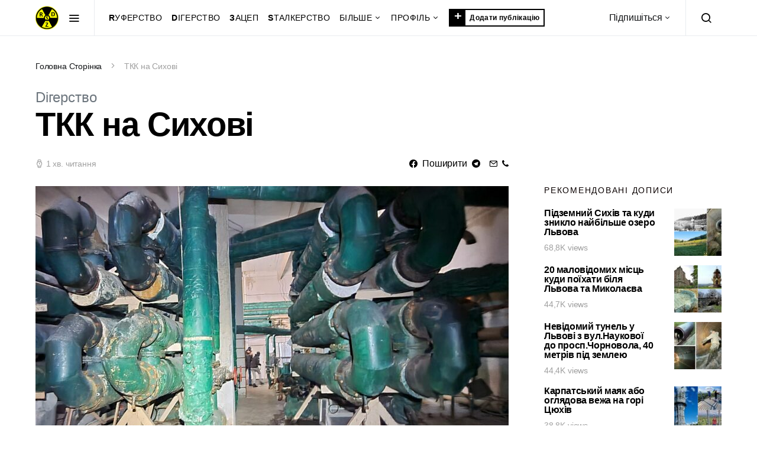

--- FILE ---
content_type: text/html; charset=UTF-8
request_url: https://rdzs.org/tkk-na-syhovi/
body_size: 36580
content:
<!doctype html>
<html lang="uk">
<head>
	<meta charset="UTF-8">
	<meta name="viewport" content="width=device-width, initial-scale=1">
	<link rel="profile" href="http://gmpg.org/xfn/11">

	            <script type="text/javascript" id="wpuf-language-script">
                var error_str_obj = {
                    'required' : 'is required',
                    'mismatch' : 'does not match',
                    'validation' : 'is not valid'
                }
            </script>
            <meta name='robots' content='index, follow, max-image-preview:large, max-snippet:-1, max-video-preview:-1' />

	<!-- This site is optimized with the Yoast SEO plugin v19.5.1 - https://yoast.com/wordpress/plugins/seo/ -->
	<title>ТКК на Сихові</title>
	<link rel="canonical" href="https://rdzs.org/tkk-na-syhovi/" />
	<meta property="og:locale" content="uk_UA" />
	<meta property="og:type" content="article" />
	<meta property="og:title" content="ТКК на Сихові" />
	<meta property="og:description" content="Крім старих підвалів, бомбосховищ та підземних річок у Львові є ще один&hellip;" />
	<meta property="og:url" content="https://rdzs.org/tkk-na-syhovi/" />
	<meta property="og:site_name" content="RDZS" />
	<meta property="article:author" content="https://www.facebook.com/profile.php?id=100001903838741" />
	<meta property="article:published_time" content="2022-04-19T13:03:34+00:00" />
	<meta property="article:modified_time" content="2023-01-17T12:48:18+00:00" />
	<meta property="og:image" content="https://rdzs.org/wp-content/uploads/2022/04/Clipboard01-3.jpg" />
	<meta property="og:image:width" content="2695" />
	<meta property="og:image:height" content="1691" />
	<meta property="og:image:type" content="image/jpeg" />
	<meta name="author" content="Golem" />
	<meta name="twitter:card" content="summary_large_image" />
	<meta name="twitter:label1" content="Написано" />
	<meta name="twitter:data1" content="Golem" />
	<meta name="twitter:label2" content="Прибл. час читання" />
	<meta name="twitter:data2" content="4 хвилини" />
	<script type="application/ld+json" class="yoast-schema-graph">{"@context":"https://schema.org","@graph":[{"@type":"Article","@id":"https://rdzs.org/tkk-na-syhovi/#article","isPartOf":{"@id":"https://rdzs.org/tkk-na-syhovi/"},"author":{"name":"Golem","@id":"https://rdzs.org/#/schema/person/a649428d5381607064cb04b4e899d698"},"headline":"ТКК на Сихові","datePublished":"2022-04-19T13:03:34+00:00","dateModified":"2023-01-17T12:48:18+00:00","mainEntityOfPage":{"@id":"https://rdzs.org/tkk-na-syhovi/"},"wordCount":739,"commentCount":5,"publisher":{"@id":"https://rdzs.org/#organization"},"image":{"@id":"https://rdzs.org/tkk-na-syhovi/#primaryimage"},"thumbnailUrl":"https://rdzs.org/wp-content/uploads/2022/04/Clipboard01-3.jpg","keywords":["Львів"],"articleSection":["Dігерство"],"inLanguage":"uk","potentialAction":[{"@type":"CommentAction","name":"Comment","target":["https://rdzs.org/tkk-na-syhovi/#respond"]}]},{"@type":"WebPage","@id":"https://rdzs.org/tkk-na-syhovi/","url":"https://rdzs.org/tkk-na-syhovi/","name":"ТКК на Сихові","isPartOf":{"@id":"https://rdzs.org/#website"},"primaryImageOfPage":{"@id":"https://rdzs.org/tkk-na-syhovi/#primaryimage"},"image":{"@id":"https://rdzs.org/tkk-na-syhovi/#primaryimage"},"thumbnailUrl":"https://rdzs.org/wp-content/uploads/2022/04/Clipboard01-3.jpg","datePublished":"2022-04-19T13:03:34+00:00","dateModified":"2023-01-17T12:48:18+00:00","breadcrumb":{"@id":"https://rdzs.org/tkk-na-syhovi/#breadcrumb"},"inLanguage":"uk","potentialAction":[{"@type":"ReadAction","target":["https://rdzs.org/tkk-na-syhovi/"]}]},{"@type":"ImageObject","inLanguage":"uk","@id":"https://rdzs.org/tkk-na-syhovi/#primaryimage","url":"https://rdzs.org/wp-content/uploads/2022/04/Clipboard01-3.jpg","contentUrl":"https://rdzs.org/wp-content/uploads/2022/04/Clipboard01-3.jpg","width":2695,"height":1691},{"@type":"BreadcrumbList","@id":"https://rdzs.org/tkk-na-syhovi/#breadcrumb","itemListElement":[{"@type":"ListItem","position":1,"name":"Головна Сторінка","item":"https://rdzs.org/"},{"@type":"ListItem","position":2,"name":"ТКК на Сихові"}]},{"@type":"WebSite","@id":"https://rdzs.org/#website","url":"https://rdzs.org/","name":"RDZS","description":"Руферство Дігерство Зацеп і Сталкерство","publisher":{"@id":"https://rdzs.org/#organization"},"potentialAction":[{"@type":"SearchAction","target":{"@type":"EntryPoint","urlTemplate":"https://rdzs.org/?s={search_term_string}"},"query-input":"required name=search_term_string"}],"inLanguage":"uk"},{"@type":"Organization","@id":"https://rdzs.org/#organization","name":"RDZS","url":"https://rdzs.org/","sameAs":[],"logo":{"@type":"ImageObject","inLanguage":"uk","@id":"https://rdzs.org/#/schema/logo/image/","url":"https://rdzs.org/wp-content/uploads/2022/03/RDZS_JPG_cut.jpg","contentUrl":"https://rdzs.org/wp-content/uploads/2022/03/RDZS_JPG_cut.jpg","width":938,"height":955,"caption":"RDZS"},"image":{"@id":"https://rdzs.org/#/schema/logo/image/"}},{"@type":"Person","@id":"https://rdzs.org/#/schema/person/a649428d5381607064cb04b4e899d698","name":"Golem","image":{"@type":"ImageObject","inLanguage":"uk","@id":"https://rdzs.org/#/schema/person/image/","url":"https://rdzs.org/wp-content/uploads/2022/04/Clipboard0111-077e9d51-200x200.jpg","contentUrl":"https://rdzs.org/wp-content/uploads/2022/04/Clipboard0111-077e9d51-200x200.jpg","caption":"Golem"},"description":"Адмін цього сайту","sameAs":["https://www.facebook.com/profile.php?id=100001903838741","https://www.instagram.com/Ryshtunandriy/","https://www.youtube.com/channel/UCGvrHyyxSO60NXB_ZrJA5Ug"],"url":"https://rdzs.org/author/admin-rdzs/"}]}</script>
	<!-- / Yoast SEO plugin. -->


<link rel='dns-prefetch' href='//s.w.org' />
<link rel="alternate" type="application/rss+xml" title="RDZS &raquo; стрічка" href="https://rdzs.org/feed/" />
<link rel="alternate" type="application/rss+xml" title="RDZS &raquo; Канал коментарів" href="https://rdzs.org/comments/feed/" />
<link rel="alternate" type="application/rss+xml" title="RDZS &raquo; ТКК на Сихові Канал коментарів" href="https://rdzs.org/tkk-na-syhovi/feed/" />
<style id='global-styles-inline-css'>
body{--wp--preset--color--black: #000000;--wp--preset--color--cyan-bluish-gray: #abb8c3;--wp--preset--color--white: #ffffff;--wp--preset--color--pale-pink: #f78da7;--wp--preset--color--vivid-red: #cf2e2e;--wp--preset--color--luminous-vivid-orange: #ff6900;--wp--preset--color--luminous-vivid-amber: #fcb900;--wp--preset--color--light-green-cyan: #7bdcb5;--wp--preset--color--vivid-green-cyan: #00d084;--wp--preset--color--pale-cyan-blue: #8ed1fc;--wp--preset--color--vivid-cyan-blue: #0693e3;--wp--preset--color--vivid-purple: #9b51e0;--wp--preset--gradient--vivid-cyan-blue-to-vivid-purple: linear-gradient(135deg,rgba(6,147,227,1) 0%,rgb(155,81,224) 100%);--wp--preset--gradient--light-green-cyan-to-vivid-green-cyan: linear-gradient(135deg,rgb(122,220,180) 0%,rgb(0,208,130) 100%);--wp--preset--gradient--luminous-vivid-amber-to-luminous-vivid-orange: linear-gradient(135deg,rgba(252,185,0,1) 0%,rgba(255,105,0,1) 100%);--wp--preset--gradient--luminous-vivid-orange-to-vivid-red: linear-gradient(135deg,rgba(255,105,0,1) 0%,rgb(207,46,46) 100%);--wp--preset--gradient--very-light-gray-to-cyan-bluish-gray: linear-gradient(135deg,rgb(238,238,238) 0%,rgb(169,184,195) 100%);--wp--preset--gradient--cool-to-warm-spectrum: linear-gradient(135deg,rgb(74,234,220) 0%,rgb(151,120,209) 20%,rgb(207,42,186) 40%,rgb(238,44,130) 60%,rgb(251,105,98) 80%,rgb(254,248,76) 100%);--wp--preset--gradient--blush-light-purple: linear-gradient(135deg,rgb(255,206,236) 0%,rgb(152,150,240) 100%);--wp--preset--gradient--blush-bordeaux: linear-gradient(135deg,rgb(254,205,165) 0%,rgb(254,45,45) 50%,rgb(107,0,62) 100%);--wp--preset--gradient--luminous-dusk: linear-gradient(135deg,rgb(255,203,112) 0%,rgb(199,81,192) 50%,rgb(65,88,208) 100%);--wp--preset--gradient--pale-ocean: linear-gradient(135deg,rgb(255,245,203) 0%,rgb(182,227,212) 50%,rgb(51,167,181) 100%);--wp--preset--gradient--electric-grass: linear-gradient(135deg,rgb(202,248,128) 0%,rgb(113,206,126) 100%);--wp--preset--gradient--midnight: linear-gradient(135deg,rgb(2,3,129) 0%,rgb(40,116,252) 100%);--wp--preset--duotone--dark-grayscale: url('#wp-duotone-dark-grayscale');--wp--preset--duotone--grayscale: url('#wp-duotone-grayscale');--wp--preset--duotone--purple-yellow: url('#wp-duotone-purple-yellow');--wp--preset--duotone--blue-red: url('#wp-duotone-blue-red');--wp--preset--duotone--midnight: url('#wp-duotone-midnight');--wp--preset--duotone--magenta-yellow: url('#wp-duotone-magenta-yellow');--wp--preset--duotone--purple-green: url('#wp-duotone-purple-green');--wp--preset--duotone--blue-orange: url('#wp-duotone-blue-orange');--wp--preset--font-size--small: 13px;--wp--preset--font-size--medium: 20px;--wp--preset--font-size--large: 36px;--wp--preset--font-size--x-large: 42px;}.has-black-color{color: var(--wp--preset--color--black) !important;}.has-cyan-bluish-gray-color{color: var(--wp--preset--color--cyan-bluish-gray) !important;}.has-white-color{color: var(--wp--preset--color--white) !important;}.has-pale-pink-color{color: var(--wp--preset--color--pale-pink) !important;}.has-vivid-red-color{color: var(--wp--preset--color--vivid-red) !important;}.has-luminous-vivid-orange-color{color: var(--wp--preset--color--luminous-vivid-orange) !important;}.has-luminous-vivid-amber-color{color: var(--wp--preset--color--luminous-vivid-amber) !important;}.has-light-green-cyan-color{color: var(--wp--preset--color--light-green-cyan) !important;}.has-vivid-green-cyan-color{color: var(--wp--preset--color--vivid-green-cyan) !important;}.has-pale-cyan-blue-color{color: var(--wp--preset--color--pale-cyan-blue) !important;}.has-vivid-cyan-blue-color{color: var(--wp--preset--color--vivid-cyan-blue) !important;}.has-vivid-purple-color{color: var(--wp--preset--color--vivid-purple) !important;}.has-black-background-color{background-color: var(--wp--preset--color--black) !important;}.has-cyan-bluish-gray-background-color{background-color: var(--wp--preset--color--cyan-bluish-gray) !important;}.has-white-background-color{background-color: var(--wp--preset--color--white) !important;}.has-pale-pink-background-color{background-color: var(--wp--preset--color--pale-pink) !important;}.has-vivid-red-background-color{background-color: var(--wp--preset--color--vivid-red) !important;}.has-luminous-vivid-orange-background-color{background-color: var(--wp--preset--color--luminous-vivid-orange) !important;}.has-luminous-vivid-amber-background-color{background-color: var(--wp--preset--color--luminous-vivid-amber) !important;}.has-light-green-cyan-background-color{background-color: var(--wp--preset--color--light-green-cyan) !important;}.has-vivid-green-cyan-background-color{background-color: var(--wp--preset--color--vivid-green-cyan) !important;}.has-pale-cyan-blue-background-color{background-color: var(--wp--preset--color--pale-cyan-blue) !important;}.has-vivid-cyan-blue-background-color{background-color: var(--wp--preset--color--vivid-cyan-blue) !important;}.has-vivid-purple-background-color{background-color: var(--wp--preset--color--vivid-purple) !important;}.has-black-border-color{border-color: var(--wp--preset--color--black) !important;}.has-cyan-bluish-gray-border-color{border-color: var(--wp--preset--color--cyan-bluish-gray) !important;}.has-white-border-color{border-color: var(--wp--preset--color--white) !important;}.has-pale-pink-border-color{border-color: var(--wp--preset--color--pale-pink) !important;}.has-vivid-red-border-color{border-color: var(--wp--preset--color--vivid-red) !important;}.has-luminous-vivid-orange-border-color{border-color: var(--wp--preset--color--luminous-vivid-orange) !important;}.has-luminous-vivid-amber-border-color{border-color: var(--wp--preset--color--luminous-vivid-amber) !important;}.has-light-green-cyan-border-color{border-color: var(--wp--preset--color--light-green-cyan) !important;}.has-vivid-green-cyan-border-color{border-color: var(--wp--preset--color--vivid-green-cyan) !important;}.has-pale-cyan-blue-border-color{border-color: var(--wp--preset--color--pale-cyan-blue) !important;}.has-vivid-cyan-blue-border-color{border-color: var(--wp--preset--color--vivid-cyan-blue) !important;}.has-vivid-purple-border-color{border-color: var(--wp--preset--color--vivid-purple) !important;}.has-vivid-cyan-blue-to-vivid-purple-gradient-background{background: var(--wp--preset--gradient--vivid-cyan-blue-to-vivid-purple) !important;}.has-light-green-cyan-to-vivid-green-cyan-gradient-background{background: var(--wp--preset--gradient--light-green-cyan-to-vivid-green-cyan) !important;}.has-luminous-vivid-amber-to-luminous-vivid-orange-gradient-background{background: var(--wp--preset--gradient--luminous-vivid-amber-to-luminous-vivid-orange) !important;}.has-luminous-vivid-orange-to-vivid-red-gradient-background{background: var(--wp--preset--gradient--luminous-vivid-orange-to-vivid-red) !important;}.has-very-light-gray-to-cyan-bluish-gray-gradient-background{background: var(--wp--preset--gradient--very-light-gray-to-cyan-bluish-gray) !important;}.has-cool-to-warm-spectrum-gradient-background{background: var(--wp--preset--gradient--cool-to-warm-spectrum) !important;}.has-blush-light-purple-gradient-background{background: var(--wp--preset--gradient--blush-light-purple) !important;}.has-blush-bordeaux-gradient-background{background: var(--wp--preset--gradient--blush-bordeaux) !important;}.has-luminous-dusk-gradient-background{background: var(--wp--preset--gradient--luminous-dusk) !important;}.has-pale-ocean-gradient-background{background: var(--wp--preset--gradient--pale-ocean) !important;}.has-electric-grass-gradient-background{background: var(--wp--preset--gradient--electric-grass) !important;}.has-midnight-gradient-background{background: var(--wp--preset--gradient--midnight) !important;}.has-small-font-size{font-size: var(--wp--preset--font-size--small) !important;}.has-medium-font-size{font-size: var(--wp--preset--font-size--medium) !important;}.has-large-font-size{font-size: var(--wp--preset--font-size--large) !important;}.has-x-large-font-size{font-size: var(--wp--preset--font-size--x-large) !important;}
</style>
<link rel='stylesheet' id='wpo_min-header-0-css'  href='https://rdzs.org/wp-content/cache/wpo-minify/1718294745/assets/wpo-minify-header-696b2498.min.css' media='all' />
<script id='wpo_min-header-0-js-extra'>
var WP_Statistics_Tracker_Object = {"hitRequestUrl":"https:\/\/rdzs.org\/wp-json\/wp-statistics\/v2\/hit?wp_statistics_hit_rest=yes&track_all=1&current_page_type=post&current_page_id=1401&search_query&page_uri=L3Rray1uYS1zeWhvdmkv","keepOnlineRequestUrl":"https:\/\/rdzs.org\/wp-json\/wp-statistics\/v2\/online?wp_statistics_hit_rest=yes&track_all=1&current_page_type=post&current_page_id=1401&search_query&page_uri=L3Rray1uYS1zeWhvdmkv","option":{"dntEnabled":"1","cacheCompatibility":"1"}};
var ajax_object = {"ajaxurl":"https:\/\/rdzs.org\/wp-admin\/admin-ajax.php","fill_notice":"Some Required Fields are not filled!"};
var wpecpGlobals = "{\"ajaxUrl\":\"https:\\\/\\\/rdzs.org\\\/wp-admin\\\/admin-ajax.php\",\"editorStyles\":\"https:\\\/\\\/rdzs.org\\\/wp-includes\\\/js\\\/tinymce\\\/skins\\\/wordpress\\\/wp-content.css\",\"optionUpdateDelay\":2000,\"addCommentAction\":\"wpecp_add_comment\",\"updateCommentAction\":\"wpecp_update_comment\",\"editingExpiration\":\"259200\",\"wpecp_plugins\":\"charmap,colorpicker,compat3x,directionality,fullscreen,hr,image,lists,paste,tabfocus,textcolor,wordpress,wpautoresize,wpdialogs,wpeditimage,wpemoji,wplink,wpview\",\"wpecp_show_toolbars\":true,\"wpecp_toolbar1\":\"bold italic strikethrough bullist numlist blockquote hr alignleft aligncenter alignright image link unlink wp_more spellchecker wp_adv\",\"wpecp_toolbar2\":\"formatselect underline alignjustify forecolor pastetext removeformat charmap outdent indent undo redo wp_help\",\"wpecp_toolbar3\":false,\"wpecp_toolbar4\":false,\"wpecp_css_button\":\"wpecp-button\",\"wpecp_css_edit_button\":\"wpecp-edit-comment\",\"wpecp_css_reply_button\":\"wpecp-reply-comment\",\"wpecp_css_submit_button\":\"wpecp-submit-comment\",\"wpecp_css_edit_container\":\"wpecp-edit-container\",\"wpecp_css_submit_edit_button\":\"wpecp-submit-edit\",\"wpecp_css_cancel_edit_button\":\"wpecp-cancel-edit\",\"wpecp_css_comment_reply_button\":\"comment-reply-link\",\"wpecp_css_edit\":\"wpecp-edit\",\"wpecp_css_editor\":\"wpecp-editor\",\"wpecp_css_comment_content\":\"wpecp_comment_content\",\"wpecp_css_post_id\":\"wpecp_comment_id\",\"wpecp_css_comment_id\":\"wpecp_comment_id\",\"wpecp_css_nonce\":\"wpecp_nonce\",\"wpecp_css_button_custom\":\"\",\"wpecp_css_reply_button_custom\":\"\",\"wpecp_css_edit_button_custom\":\"\",\"wpecp_css_submit_button_custom\":\"\",\"wpecp_css_cancel_button_custom\":\"\",\"wpecp_id_comments\":\"#comments\",\"wpecp_id_respond\":\"#respond\",\"wpecp_id_comment_form\":\"#commentform\",\"wpecp_id_comment_textarea\":\"#comment\",\"wpecp_id_comment_reply\":\"comment-reply-link\",\"wpecp_id_cancel_comment_reply\":\"#cancel-comment-reply-link\",\"wpecp_id_submit_comment\":\"#submit\"}";
var pluploadL10n = {"queue_limit_exceeded":"\u0412\u0438 \u0441\u043f\u0440\u043e\u0431\u0443\u0432\u0430\u043b\u0438 \u0437\u0430\u0432\u0430\u043d\u0442\u0430\u0436\u0443\u0432\u0430\u0442\u0438 \u0437\u0430\u043d\u0430\u0434\u0442\u043e \u0431\u0430\u0433\u0430\u0442\u043e \u0444\u0430\u0439\u043b\u0456\u0432.","file_exceeds_size_limit":"%s \u043f\u0435\u0440\u0435\u0432\u0438\u0449\u0443\u0454 \u043c\u0430\u043a\u0441\u0438\u043c\u0430\u043b\u044c\u043d\u0438\u0439 \u043b\u0456\u043c\u0456\u0442 \u0440\u043e\u0437\u043c\u0456\u0440\u0443 \u0444\u0430\u0439\u043b\u0443 \u0434\u043b\u044f \u0446\u044c\u043e\u0433\u043e \u0441\u0430\u0439\u0442\u0443.","zero_byte_file":"\u0426\u0435\u0439 \u0444\u0430\u0439\u043b \u043f\u043e\u0440\u043e\u0436\u043d\u0456\u0439. \u0421\u043f\u0440\u043e\u0431\u0443\u0439\u0442\u0435 \u0456\u043d\u0448\u0438\u0439.","invalid_filetype":"Sorry, you are not allowed to upload this file type.","not_an_image":"\u0426\u0435\u0439 \u0444\u0430\u0439\u043b \u043d\u0435 \u0454 \u0437\u043e\u0431\u0440\u0430\u0436\u0435\u043d\u043d\u044f\u043c. \u0421\u043f\u0440\u043e\u0431\u0443\u0439\u0442\u0435 \u0437\u0430\u0432\u0430\u043d\u0442\u0430\u0436\u0438\u0442\u0438 \u0456\u043d\u0448\u0438\u0439 \u0444\u0430\u0439\u043b.","image_memory_exceeded":"\u041f\u0435\u0440\u0435\u0432\u0438\u0449\u0435\u043d\u043e \u043b\u0456\u043c\u0456\u0442 \u043f\u0430\u043c\u2019\u044f\u0442\u0456. \u0411\u0443\u0434\u044c \u043b\u0430\u0441\u043a\u0430, \u0441\u043f\u0440\u043e\u0431\u0443\u0439\u0442\u0435 \u043c\u0435\u043d\u0448\u0438\u0439 \u0444\u0430\u0439\u043b.","image_dimensions_exceeded":"\u0426\u0435 \u0431\u0456\u043b\u044c\u0448\u0435, \u043d\u0456\u0436 \u043c\u0430\u043a\u0441\u0438\u043c\u0430\u043b\u044c\u043d\u0438\u0439 \u0440\u043e\u0437\u043c\u0456\u0440. \u0411\u0443\u0434\u044c \u043b\u0430\u0441\u043a\u0430, \u0441\u043f\u0440\u043e\u0431\u0443\u0439\u0442\u0435 \u0456\u043d\u0448\u0438\u0439.","default_error":"\u0412\u0456\u0434\u0431\u0443\u043b\u0430\u0441\u044c \u043f\u043e\u043c\u0438\u043b\u043a\u0430 \u0437\u0430\u0432\u0430\u043d\u0442\u0430\u0436\u0435\u043d\u043d\u044f \u043d\u0430 \u0441\u0435\u0440\u0432\u0435\u0440. \u0421\u043f\u0440\u043e\u0431\u0443\u0439\u0442\u0435 \u0449\u0435 \u0440\u0430\u0437.","missing_upload_url":"\u0412\u0438\u043d\u0438\u043a\u043b\u0430 \u043f\u0440\u043e\u0431\u043b\u0435\u043c\u0430 \u043a\u043e\u043d\u0444\u0456\u0433\u0443\u0440\u0430\u0446\u0456\u0457. \u0411\u0443\u0434\u044c \u043b\u0430\u0441\u043a\u0430, \u0437\u0432\u2019\u044f\u0436\u0456\u0442\u044c\u0441\u044f \u0437 \u0430\u0434\u043c\u0456\u043d\u0456\u0441\u0442\u0440\u0430\u0442\u043e\u0440\u043e\u043c \u0441\u0435\u0440\u0432\u0435\u0440\u0430.","upload_limit_exceeded":"\u0412\u0430\u043c \u0434\u043e\u0437\u0432\u043e\u043b\u0435\u043d\u043e \u0437\u0430\u0432\u0430\u043d\u0442\u0430\u0436\u0443\u0432\u0430\u0442\u0438 \u043b\u0438\u0448\u0435 1 \u0444\u0430\u0439\u043b \u043d\u0430 \u0441\u0435\u0440\u0432\u0435\u0440.","http_error":"\u0412\u0456\u0434 \u0441\u0435\u0440\u0432\u0435\u0440\u0430 \u043e\u0442\u0440\u0438\u043c\u0430\u043d\u043e \u043d\u0435\u0441\u043f\u043e\u0434\u0456\u0432\u0430\u043d\u0443 \u0432\u0456\u0434\u043f\u043e\u0432\u0456\u0434\u044c. \u0424\u0430\u0439\u043b \u043c\u043e\u0436\u043b\u0438\u0432\u043e \u043d\u0435 \u0431\u0443\u0432 \u0437\u0430\u0432\u0430\u043d\u0442\u0430\u0436\u0435\u043d\u0438\u0439 \u043a\u043e\u0440\u0435\u043a\u0442\u043d\u043e. \u041f\u0435\u0440\u0435\u0437\u0430\u0432\u0430\u043d\u0442\u0430\u0436\u0442\u0435 \u0441\u0442\u043e\u0440\u0456\u043d\u043a\u0443 \u0430\u0431\u043e \u043f\u0435\u0440\u0435\u0432\u0456\u0440\u0442\u0435 \u043c\u0435\u0434\u0456\u0430\u0442\u0435\u043a\u0443.","http_error_image":"The server cannot process the image. This can happen if the server is busy or does not have enough resources to complete the task. Uploading a smaller image may help. Suggested maximum size is 2560 pixels.","upload_failed":"\u0417\u0430\u0432\u0430\u043d\u0442\u0430\u0436\u0435\u043d\u043d\u044f \u043d\u0430 \u0441\u0435\u0440\u0432\u0435\u0440 \u043d\u0435\u0432\u0434\u0430\u043b\u0435.","big_upload_failed":"\u0421\u043f\u0440\u043e\u0431\u0443\u0439\u0442\u0435 \u0437\u0430\u0432\u0430\u043d\u0442\u0430\u0436\u0438\u0442\u0438 \u0444\u0430\u0439\u043b \u0447\u0435\u0440\u0435\u0437 %1$s\u0431\u0440\u0430\u0443\u0437\u0435\u0440\u043d\u0438\u0439 \u0437\u0430\u0432\u0430\u043d\u0442\u0430\u0436\u0443\u0432\u0430\u0447%2$s.","big_upload_queued":"\u0420\u043e\u0437\u043c\u0456\u0440 \u0444\u0430\u0439\u043b\u0443 \u00ab%s\u00bb \u043f\u0435\u0440\u0435\u0432\u0438\u0449\u0443\u0454 \u043c\u0430\u043a\u0441\u0438\u043c\u0430\u043b\u044c\u043d\u0438\u0439 \u0434\u043b\u044f \u0431\u0430\u0433\u0430\u0442\u043e\u0444\u0430\u0439\u043b\u043e\u0432\u043e\u0433\u043e \u0437\u0430\u0432\u0430\u043d\u0442\u0430\u0436\u0443\u0432\u0430\u0447\u0430 \u0432 \u043f\u043e\u0454\u0434\u043d\u0430\u043d\u043d\u0456 \u0437 \u0412\u0430\u0448\u0438\u043c \u0431\u0440\u0430\u0443\u0437\u0435\u0440\u043e\u043c.","io_error":"\u041f\u043e\u043c\u0438\u043b\u043a\u0430 \u0447\u0438\u0442\u0430\u043d\u043d\u044f\/\u0437\u0430\u043f\u0438\u0441\u0443.","security_error":"\u041f\u043e\u043c\u0438\u043b\u043a\u0430 \u0431\u0435\u0437\u043f\u0435\u043a\u0438.","file_cancelled":"\u0424\u0430\u0439\u043b \u0432\u0456\u0434\u0445\u0438\u043b\u0435\u043d\u043e.","upload_stopped":"\u0417\u0430\u0432\u0430\u043d\u0442\u0430\u0436\u0435\u043d\u043d\u044f \u043f\u0440\u0438\u043f\u0438\u043d\u0435\u043d\u043e.","dismiss":"\u0412\u0456\u0434\u0445\u0438\u043b\u0438\u0442\u0438","crunching":"\u0417\u0430\u0432\u0430\u043d\u0442\u0430\u0436\u0435\u043d\u043d\u044f\u2026","deleted":"\u043f\u0435\u0440\u0435\u043c\u0456\u0449\u0435\u043d\u043e \u0434\u043e \u043a\u043e\u0448\u0438\u043a\u0430.","error_uploading":"\u0424\u0430\u0439\u043b \u00ab%s\u00bb \u043d\u0435 \u0432\u0434\u0430\u043b\u043e\u0441\u044f \u0437\u0430\u0432\u0430\u043d\u0442\u0430\u0436\u0438\u0442\u0438.","unsupported_image":"\u0426\u0435 \u0437\u043e\u0431\u0440\u0430\u0436\u0435\u043d\u043d\u044f \u043d\u0435 \u043c\u043e\u0436\u0435 \u0431\u0443\u0442\u0438 \u043f\u043e\u043a\u0430\u0437\u0430\u043d\u043e \u0432 \u0431\u0440\u0430\u0443\u0437\u0435\u0440\u0456. \u0414\u043b\u044f \u043a\u0440\u0430\u0449\u0438\u0445 \u0440\u0435\u0437\u0443\u043b\u044c\u0442\u0430\u0442\u0456\u0432 \u043f\u0435\u0440\u0435\u0432\u0435\u0434\u0456\u0442\u044c \u0439\u043e\u0433\u043e \u0432 \u0444\u043e\u0440\u043c\u0430\u0442 JPEG \u043f\u0435\u0440\u0435\u0434 \u0437\u0430\u0432\u0430\u043d\u0442\u0430\u0436\u0435\u043d\u043d\u044f\u043c.","noneditable_image":"This image cannot be processed by the web server. Convert it to JPEG or PNG before uploading.","file_url_copied":"\u041f\u043e\u0441\u0438\u043b\u0430\u043d\u043d\u044f \u043d\u0430 \u0444\u0430\u0439\u043b \u0441\u043a\u043e\u043f\u0456\u0439\u043e\u0432\u0430\u043d\u043e \u0432 \u0431\u0443\u0444\u0435\u0440 \u043e\u0431\u043c\u0456\u043d\u0443"};
var pluploadL10n = {"queue_limit_exceeded":"\u0412\u0438 \u0441\u043f\u0440\u043e\u0431\u0443\u0432\u0430\u043b\u0438 \u0437\u0430\u0432\u0430\u043d\u0442\u0430\u0436\u0443\u0432\u0430\u0442\u0438 \u0437\u0430\u043d\u0430\u0434\u0442\u043e \u0431\u0430\u0433\u0430\u0442\u043e \u0444\u0430\u0439\u043b\u0456\u0432.","file_exceeds_size_limit":"%s \u043f\u0435\u0440\u0435\u0432\u0438\u0449\u0443\u0454 \u043c\u0430\u043a\u0441\u0438\u043c\u0430\u043b\u044c\u043d\u0438\u0439 \u043b\u0456\u043c\u0456\u0442 \u0440\u043e\u0437\u043c\u0456\u0440\u0443 \u0444\u0430\u0439\u043b\u0443 \u0434\u043b\u044f \u0446\u044c\u043e\u0433\u043e \u0441\u0430\u0439\u0442\u0443.","zero_byte_file":"\u0426\u0435\u0439 \u0444\u0430\u0439\u043b \u043f\u043e\u0440\u043e\u0436\u043d\u0456\u0439. \u0421\u043f\u0440\u043e\u0431\u0443\u0439\u0442\u0435 \u0456\u043d\u0448\u0438\u0439.","invalid_filetype":"Sorry, you are not allowed to upload this file type.","not_an_image":"\u0426\u0435\u0439 \u0444\u0430\u0439\u043b \u043d\u0435 \u0454 \u0437\u043e\u0431\u0440\u0430\u0436\u0435\u043d\u043d\u044f\u043c. \u0421\u043f\u0440\u043e\u0431\u0443\u0439\u0442\u0435 \u0437\u0430\u0432\u0430\u043d\u0442\u0430\u0436\u0438\u0442\u0438 \u0456\u043d\u0448\u0438\u0439 \u0444\u0430\u0439\u043b.","image_memory_exceeded":"\u041f\u0435\u0440\u0435\u0432\u0438\u0449\u0435\u043d\u043e \u043b\u0456\u043c\u0456\u0442 \u043f\u0430\u043c\u2019\u044f\u0442\u0456. \u0411\u0443\u0434\u044c \u043b\u0430\u0441\u043a\u0430, \u0441\u043f\u0440\u043e\u0431\u0443\u0439\u0442\u0435 \u043c\u0435\u043d\u0448\u0438\u0439 \u0444\u0430\u0439\u043b.","image_dimensions_exceeded":"\u0426\u0435 \u0431\u0456\u043b\u044c\u0448\u0435, \u043d\u0456\u0436 \u043c\u0430\u043a\u0441\u0438\u043c\u0430\u043b\u044c\u043d\u0438\u0439 \u0440\u043e\u0437\u043c\u0456\u0440. \u0411\u0443\u0434\u044c \u043b\u0430\u0441\u043a\u0430, \u0441\u043f\u0440\u043e\u0431\u0443\u0439\u0442\u0435 \u0456\u043d\u0448\u0438\u0439.","default_error":"\u0412\u0456\u0434\u0431\u0443\u043b\u0430\u0441\u044c \u043f\u043e\u043c\u0438\u043b\u043a\u0430 \u0437\u0430\u0432\u0430\u043d\u0442\u0430\u0436\u0435\u043d\u043d\u044f \u043d\u0430 \u0441\u0435\u0440\u0432\u0435\u0440. \u0421\u043f\u0440\u043e\u0431\u0443\u0439\u0442\u0435 \u0449\u0435 \u0440\u0430\u0437.","missing_upload_url":"\u0412\u0438\u043d\u0438\u043a\u043b\u0430 \u043f\u0440\u043e\u0431\u043b\u0435\u043c\u0430 \u043a\u043e\u043d\u0444\u0456\u0433\u0443\u0440\u0430\u0446\u0456\u0457. \u0411\u0443\u0434\u044c \u043b\u0430\u0441\u043a\u0430, \u0437\u0432\u2019\u044f\u0436\u0456\u0442\u044c\u0441\u044f \u0437 \u0430\u0434\u043c\u0456\u043d\u0456\u0441\u0442\u0440\u0430\u0442\u043e\u0440\u043e\u043c \u0441\u0435\u0440\u0432\u0435\u0440\u0430.","upload_limit_exceeded":"\u0412\u0430\u043c \u0434\u043e\u0437\u0432\u043e\u043b\u0435\u043d\u043e \u0437\u0430\u0432\u0430\u043d\u0442\u0430\u0436\u0443\u0432\u0430\u0442\u0438 \u043b\u0438\u0448\u0435 1 \u0444\u0430\u0439\u043b \u043d\u0430 \u0441\u0435\u0440\u0432\u0435\u0440.","http_error":"\u0412\u0456\u0434 \u0441\u0435\u0440\u0432\u0435\u0440\u0430 \u043e\u0442\u0440\u0438\u043c\u0430\u043d\u043e \u043d\u0435\u0441\u043f\u043e\u0434\u0456\u0432\u0430\u043d\u0443 \u0432\u0456\u0434\u043f\u043e\u0432\u0456\u0434\u044c. \u0424\u0430\u0439\u043b \u043c\u043e\u0436\u043b\u0438\u0432\u043e \u043d\u0435 \u0431\u0443\u0432 \u0437\u0430\u0432\u0430\u043d\u0442\u0430\u0436\u0435\u043d\u0438\u0439 \u043a\u043e\u0440\u0435\u043a\u0442\u043d\u043e. \u041f\u0435\u0440\u0435\u0437\u0430\u0432\u0430\u043d\u0442\u0430\u0436\u0442\u0435 \u0441\u0442\u043e\u0440\u0456\u043d\u043a\u0443 \u0430\u0431\u043e \u043f\u0435\u0440\u0435\u0432\u0456\u0440\u0442\u0435 \u043c\u0435\u0434\u0456\u0430\u0442\u0435\u043a\u0443.","http_error_image":"The server cannot process the image. This can happen if the server is busy or does not have enough resources to complete the task. Uploading a smaller image may help. Suggested maximum size is 2560 pixels.","upload_failed":"\u0417\u0430\u0432\u0430\u043d\u0442\u0430\u0436\u0435\u043d\u043d\u044f \u043d\u0430 \u0441\u0435\u0440\u0432\u0435\u0440 \u043d\u0435\u0432\u0434\u0430\u043b\u0435.","big_upload_failed":"\u0421\u043f\u0440\u043e\u0431\u0443\u0439\u0442\u0435 \u0437\u0430\u0432\u0430\u043d\u0442\u0430\u0436\u0438\u0442\u0438 \u0444\u0430\u0439\u043b \u0447\u0435\u0440\u0435\u0437 %1$s\u0431\u0440\u0430\u0443\u0437\u0435\u0440\u043d\u0438\u0439 \u0437\u0430\u0432\u0430\u043d\u0442\u0430\u0436\u0443\u0432\u0430\u0447%2$s.","big_upload_queued":"\u0420\u043e\u0437\u043c\u0456\u0440 \u0444\u0430\u0439\u043b\u0443 \u00ab%s\u00bb \u043f\u0435\u0440\u0435\u0432\u0438\u0449\u0443\u0454 \u043c\u0430\u043a\u0441\u0438\u043c\u0430\u043b\u044c\u043d\u0438\u0439 \u0434\u043b\u044f \u0431\u0430\u0433\u0430\u0442\u043e\u0444\u0430\u0439\u043b\u043e\u0432\u043e\u0433\u043e \u0437\u0430\u0432\u0430\u043d\u0442\u0430\u0436\u0443\u0432\u0430\u0447\u0430 \u0432 \u043f\u043e\u0454\u0434\u043d\u0430\u043d\u043d\u0456 \u0437 \u0412\u0430\u0448\u0438\u043c \u0431\u0440\u0430\u0443\u0437\u0435\u0440\u043e\u043c.","io_error":"\u041f\u043e\u043c\u0438\u043b\u043a\u0430 \u0447\u0438\u0442\u0430\u043d\u043d\u044f\/\u0437\u0430\u043f\u0438\u0441\u0443.","security_error":"\u041f\u043e\u043c\u0438\u043b\u043a\u0430 \u0431\u0435\u0437\u043f\u0435\u043a\u0438.","file_cancelled":"\u0424\u0430\u0439\u043b \u0432\u0456\u0434\u0445\u0438\u043b\u0435\u043d\u043e.","upload_stopped":"\u0417\u0430\u0432\u0430\u043d\u0442\u0430\u0436\u0435\u043d\u043d\u044f \u043f\u0440\u0438\u043f\u0438\u043d\u0435\u043d\u043e.","dismiss":"\u0412\u0456\u0434\u0445\u0438\u043b\u0438\u0442\u0438","crunching":"\u0417\u0430\u0432\u0430\u043d\u0442\u0430\u0436\u0435\u043d\u043d\u044f\u2026","deleted":"\u043f\u0435\u0440\u0435\u043c\u0456\u0449\u0435\u043d\u043e \u0434\u043e \u043a\u043e\u0448\u0438\u043a\u0430.","error_uploading":"\u0424\u0430\u0439\u043b \u00ab%s\u00bb \u043d\u0435 \u0432\u0434\u0430\u043b\u043e\u0441\u044f \u0437\u0430\u0432\u0430\u043d\u0442\u0430\u0436\u0438\u0442\u0438.","unsupported_image":"\u0426\u0435 \u0437\u043e\u0431\u0440\u0430\u0436\u0435\u043d\u043d\u044f \u043d\u0435 \u043c\u043e\u0436\u0435 \u0431\u0443\u0442\u0438 \u043f\u043e\u043a\u0430\u0437\u0430\u043d\u043e \u0432 \u0431\u0440\u0430\u0443\u0437\u0435\u0440\u0456. \u0414\u043b\u044f \u043a\u0440\u0430\u0449\u0438\u0445 \u0440\u0435\u0437\u0443\u043b\u044c\u0442\u0430\u0442\u0456\u0432 \u043f\u0435\u0440\u0435\u0432\u0435\u0434\u0456\u0442\u044c \u0439\u043e\u0433\u043e \u0432 \u0444\u043e\u0440\u043c\u0430\u0442 JPEG \u043f\u0435\u0440\u0435\u0434 \u0437\u0430\u0432\u0430\u043d\u0442\u0430\u0436\u0435\u043d\u043d\u044f\u043c.","noneditable_image":"This image cannot be processed by the web server. Convert it to JPEG or PNG before uploading.","file_url_copied":"\u041f\u043e\u0441\u0438\u043b\u0430\u043d\u043d\u044f \u043d\u0430 \u0444\u0430\u0439\u043b \u0441\u043a\u043e\u043f\u0456\u0439\u043e\u0432\u0430\u043d\u043e \u0432 \u0431\u0443\u0444\u0435\u0440 \u043e\u0431\u043c\u0456\u043d\u0443"};
var wpuf_frontend_upload = {"confirmMsg":"Are you sure?","delete_it":"Yes, delete it","cancel_it":"No, cancel it","nonce":"3e31fef4b0","ajaxurl":"https:\/\/rdzs.org\/wp-admin\/admin-ajax.php","max_filesize":"1000M","plupload":{"url":"https:\/\/rdzs.org\/wp-admin\/admin-ajax.php?nonce=3974285163","flash_swf_url":"https:\/\/rdzs.org\/wp-includes\/js\/plupload\/plupload.flash.swf","filters":[{"title":"Allowed Files","extensions":"*"}],"multipart":true,"urlstream_upload":true,"warning":"Maximum number of files reached!","size_error":"The file you have uploaded exceeds the file size limit. Please try again.","type_error":"You have uploaded an incorrect file type. Please try again."}};
var wpuf_frontend = {"ajaxurl":"https:\/\/rdzs.org\/wp-admin\/admin-ajax.php","error_message":"Please fix the errors to proceed","nonce":"3e31fef4b0","cancelSubMsg":"Are you sure you want to cancel your current subscription ?","delete_it":"Yes","cancel_it":"No","word_max_title":"Maximum word limit reached. Please shorten your texts.","word_max_details":"This field supports a maximum of %number% words, and the limit is reached. Remove a few words to reach the acceptable limit of the field.","word_min_title":"Minimum word required.","word_min_details":"This field requires minimum %number% words. Please add some more text.","char_max_title":"Maximum character limit reached. Please shorten your texts.","char_max_details":"This field supports a maximum of %number% characters, and the limit is reached. Remove a few characters to reach the acceptable limit of the field.","char_min_title":"Minimum character required.","char_min_details":"This field requires minimum %number% characters. Please add some more character.","protected_shortcodes":["wpuf-registration"],"protected_shortcodes_message":"Using %shortcode% is restricted","coupon_error":"Please enter a coupon code!"};
</script>
<script src='https://rdzs.org/wp-content/cache/wpo-minify/1718294745/assets/wpo-minify-header-d64e82b8.min.js' id='wpo_min-header-0-js'></script>
<link rel="https://api.w.org/" href="https://rdzs.org/wp-json/" /><link rel="alternate" type="application/json" href="https://rdzs.org/wp-json/wp/v2/posts/1401" /><link rel="EditURI" type="application/rsd+xml" title="RSD" href="https://rdzs.org/xmlrpc.php?rsd" />
<link rel="wlwmanifest" type="application/wlwmanifest+xml" href="https://rdzs.org/wp-includes/wlwmanifest.xml" /> 
<link rel='shortlink' href='https://rdzs.org/?p=1401' />
<link rel="alternate" type="application/json+oembed" href="https://rdzs.org/wp-json/oembed/1.0/embed?url=https%3A%2F%2Frdzs.org%2Ftkk-na-syhovi%2F" />
<link rel="alternate" type="text/xml+oembed" href="https://rdzs.org/wp-json/oembed/1.0/embed?url=https%3A%2F%2Frdzs.org%2Ftkk-na-syhovi%2F&#038;format=xml" />
<!-- Analytics by WP Statistics v14.5.2 - https://wp-statistics.com/ -->

        <style>
            ul.wpuf_packs li{
                background-color: #eeeeee !important;
            }
            ul.wpuf_packs .wpuf-sub-button a, ul.wpuf_packs .wpuf-sub-button a{
                background-color: #4fbbda !important;
                color: #eeeeee !important;
            }
            ul.wpuf_packs h3, ul.wpuf_packs h3{
                background-color:  #52B5D5 !important;
                border-bottom: 1px solid #52B5D5 !important;
                color: #eeeeee !important;
            }
            ul.wpuf_packs .wpuf-pricing-wrap .wpuf-sub-amount, ul.wpuf_packs .wpuf-pricing-wrap .wpuf-sub-amount{
                background-color:  #4fbbda !important;
                border-bottom: 1px solid #4fbbda !important;
                color: #eeeeee !important;
            }
            ul.wpuf_packs .wpuf-sub-body{
                background-color:  #eeeeee !important;
            }

            .wpuf-success {
                background-color:  !important;
                border: 1px solid  !important;
            }
            .wpuf-error {
                background-color:  !important;
                border: 1px solid  !important;
            }
            .wpuf-message {
                background:  !important;
                border: 1px solid  !important;
            }
            .wpuf-info {
                background-color:  !important;
                border: 1px solid  !important;
            }
        </style>

                <style>

        </style>
        <link rel="icon" href="https://rdzs.org/wp-content/uploads/2022/03/logo@2x-80x80.png" sizes="32x32" />
<link rel="icon" href="https://rdzs.org/wp-content/uploads/2022/03/logo@2x.png" sizes="192x192" />
<link rel="apple-touch-icon" href="https://rdzs.org/wp-content/uploads/2022/03/logo@2x.png" />
<meta name="msapplication-TileImage" content="https://rdzs.org/wp-content/uploads/2022/03/logo@2x.png" />
<style id="kirki-inline-styles">a:hover, .entry-content a, .must-log-in a, blockquote:before, .cs-bg-dark .footer-title, .cs-bg-dark .pk-social-links-scheme-bold:not(.pk-social-links-scheme-light-rounded) .pk-social-links-link .pk-social-links-icon{color:#dd3333;}.wp-block-button .wp-block-button__link:not(.has-background), button, .button, input[type="button"], input[type="reset"], input[type="submit"], .cs-bg-dark .pk-social-links-scheme-light-rounded .pk-social-links-link:hover .pk-social-links-icon, article .cs-overlay .post-categories a:hover, .post-format-icon > a:hover, .cs-list-articles > li > a:hover:before, .pk-bg-primary, .pk-button-primary, .pk-badge-primary, h2.pk-heading-numbered:before, .pk-post-item .pk-post-thumbnail a:hover .pk-post-number, .post-comments-show button{background-color:#dd3333;}.pk-bg-overlay, .pk-zoom-icon-popup:after{background-color:rgba(0,0,0,0.25);}.navbar-primary, .header-default .offcanvas-header{background-color:#ffffff;}.navbar-nav .sub-menu, .navbar-nav .cs-mega-menu-has-categories .cs-mm-categories, .navbar-primary .navbar-dropdown-container{background-color:#f9f9f9;}.navbar-nav > li.menu-item-has-children > .sub-menu:after, .navbar-primary .navbar-dropdown-container:after{border-bottom-color:#f9f9f9;}.site-footer{background-color:#ffffff;}body{font-family:Lora;font-size:1rem;font-weight:400;letter-spacing:0px;}.cs-font-primary, button, .button, input[type="button"], input[type="reset"], input[type="submit"], .no-comments, .text-action, .cs-link-more, .share-total, .nav-links, .comment-reply-link, .post-tags a, .post-sidebar-tags a, .tagcloud a, .read-more, .navigation.pagination .nav-links > span, .navigation.pagination .nav-links > a, .pk-font-primary, .navbar-dropdown-btn-follow{font-family:-apple-system, BlinkMacSystemFont, "Segoe UI", Roboto, Oxygen-Sans, Ubuntu, Cantarell, "Helvetica Neue", sans-serif;font-size:1rem;font-weight:500;letter-spacing:-0.0125em;text-transform:none;}label, .cs-font-secondary, .post-meta, .archive-count, .page-subtitle, .site-description, figcaption, .wp-block-image figcaption, .wp-block-audio figcaption, .wp-block-embed figcaption, .wp-block-pullquote cite, .wp-block-pullquote footer, .wp-block-pullquote .wp-block-pullquote__citation, .wp-block-quote cite, .post-format-icon, .comment-metadata, .says, .logged-in-as, .must-log-in, .wp-caption-text, .widget_rss ul li .rss-date, blockquote cite, div[class*="meta-"], span[class*="meta-"], small, .post-sidebar-shares .total-shares, .cs-breadcrumbs, .cs-homepage-category-count, .pk-font-secondary{font-family:-apple-system, BlinkMacSystemFont, "Segoe UI", Roboto, Oxygen-Sans, Ubuntu, Cantarell, "Helvetica Neue", sans-serif;font-size:0.875rem;font-weight:400;letter-spacing:-0.0125em;text-transform:none;}.entry-content{font-family:inherit;font-size:inherit;font-weight:inherit;letter-spacing:inherit;}h1, h2, h3, h4, h5, h6, .h1, .h2, .h3, .h4, .h5, .h6, .site-title, .comment-author .fn, blockquote, .wp-block-quote, .wp-block-cover .wp-block-cover-image-text, .wp-block-cover .wp-block-cover-text, .wp-block-cover h2, .wp-block-cover-image .wp-block-cover-image-text, .wp-block-cover-image .wp-block-cover-text, .wp-block-cover-image h2, .wp-block-pullquote p, p.has-drop-cap:not(:focus):first-letter, .pk-font-heading, .post-sidebar-date .reader-text{font-family:-apple-system, BlinkMacSystemFont, "Segoe UI", Roboto, Oxygen-Sans, Ubuntu, Cantarell, "Helvetica Neue", sans-serif;font-weight:700;letter-spacing:-0.025em;text-transform:none;}.title-block, .pk-font-block{font-family:-apple-system, BlinkMacSystemFont, "Segoe UI", Roboto, Oxygen-Sans, Ubuntu, Cantarell, "Helvetica Neue", sans-serif;font-size:0.875rem;font-weight:500;letter-spacing:0.125em;text-transform:uppercase;color:#0a0101;}.navbar-nav > li > a, .cs-mega-menu-child > a, .widget_archive li, .widget_categories li, .widget_meta li a, .widget_nav_menu .menu > li > a, .widget_pages .page_item a{font-family:-apple-system, BlinkMacSystemFont, "Segoe UI", Roboto, Oxygen-Sans, Ubuntu, Cantarell, "Helvetica Neue", sans-serif;font-size:0.875rem;font-weight:500;letter-spacing:0.025em;text-transform:uppercase;}.navbar-nav .sub-menu > li > a, .widget_categories .children li a, .widget_nav_menu .sub-menu > li > a{font-family:-apple-system, BlinkMacSystemFont, "Segoe UI", Roboto, Oxygen-Sans, Ubuntu, Cantarell, "Helvetica Neue", sans-serif;font-size:0.875rem;font-weight:400;letter-spacing:0px;text-transform:uppercase;}/* cyrillic-ext */
@font-face {
  font-family: 'Lora';
  font-style: italic;
  font-weight: 400;
  font-display: swap;
  src: url(https://fonts.gstatic.com/l/font?kit=0QI8MX1D_JOuMw_hLdO6T2wV9KnW-MoFoqJ2mvWc3ZyRTTcV&skey=92aaeeb853a906d8&v=v37) format('woff');
  unicode-range: U+0460-052F, U+1C80-1C8A, U+20B4, U+2DE0-2DFF, U+A640-A69F, U+FE2E-FE2F;
}
/* cyrillic */
@font-face {
  font-family: 'Lora';
  font-style: italic;
  font-weight: 400;
  font-display: swap;
  src: url(https://fonts.gstatic.com/l/font?kit=0QI8MX1D_JOuMw_hLdO6T2wV9KnW-MoFoqt2mvWc3ZyRTTcV&skey=92aaeeb853a906d8&v=v37) format('woff');
  unicode-range: U+0301, U+0400-045F, U+0490-0491, U+04B0-04B1, U+2116;
}
/* math */
@font-face {
  font-family: 'Lora';
  font-style: italic;
  font-weight: 400;
  font-display: swap;
  src: url(https://fonts.gstatic.com/l/font?kit=0QI8MX1D_JOuMw_hLdO6T2wV9KnW-MoFotN2mvWc3ZyRTTcV&skey=92aaeeb853a906d8&v=v37) format('woff');
  unicode-range: U+0302-0303, U+0305, U+0307-0308, U+0310, U+0312, U+0315, U+031A, U+0326-0327, U+032C, U+032F-0330, U+0332-0333, U+0338, U+033A, U+0346, U+034D, U+0391-03A1, U+03A3-03A9, U+03B1-03C9, U+03D1, U+03D5-03D6, U+03F0-03F1, U+03F4-03F5, U+2016-2017, U+2034-2038, U+203C, U+2040, U+2043, U+2047, U+2050, U+2057, U+205F, U+2070-2071, U+2074-208E, U+2090-209C, U+20D0-20DC, U+20E1, U+20E5-20EF, U+2100-2112, U+2114-2115, U+2117-2121, U+2123-214F, U+2190, U+2192, U+2194-21AE, U+21B0-21E5, U+21F1-21F2, U+21F4-2211, U+2213-2214, U+2216-22FF, U+2308-230B, U+2310, U+2319, U+231C-2321, U+2336-237A, U+237C, U+2395, U+239B-23B7, U+23D0, U+23DC-23E1, U+2474-2475, U+25AF, U+25B3, U+25B7, U+25BD, U+25C1, U+25CA, U+25CC, U+25FB, U+266D-266F, U+27C0-27FF, U+2900-2AFF, U+2B0E-2B11, U+2B30-2B4C, U+2BFE, U+3030, U+FF5B, U+FF5D, U+1D400-1D7FF, U+1EE00-1EEFF;
}
/* symbols */
@font-face {
  font-family: 'Lora';
  font-style: italic;
  font-weight: 400;
  font-display: swap;
  src: url(https://fonts.gstatic.com/l/font?kit=0QI8MX1D_JOuMw_hLdO6T2wV9KnW-MoFosF2mvWc3ZyRTTcV&skey=92aaeeb853a906d8&v=v37) format('woff');
  unicode-range: U+0001-000C, U+000E-001F, U+007F-009F, U+20DD-20E0, U+20E2-20E4, U+2150-218F, U+2190, U+2192, U+2194-2199, U+21AF, U+21E6-21F0, U+21F3, U+2218-2219, U+2299, U+22C4-22C6, U+2300-243F, U+2440-244A, U+2460-24FF, U+25A0-27BF, U+2800-28FF, U+2921-2922, U+2981, U+29BF, U+29EB, U+2B00-2BFF, U+4DC0-4DFF, U+FFF9-FFFB, U+10140-1018E, U+10190-1019C, U+101A0, U+101D0-101FD, U+102E0-102FB, U+10E60-10E7E, U+1D2C0-1D2D3, U+1D2E0-1D37F, U+1F000-1F0FF, U+1F100-1F1AD, U+1F1E6-1F1FF, U+1F30D-1F30F, U+1F315, U+1F31C, U+1F31E, U+1F320-1F32C, U+1F336, U+1F378, U+1F37D, U+1F382, U+1F393-1F39F, U+1F3A7-1F3A8, U+1F3AC-1F3AF, U+1F3C2, U+1F3C4-1F3C6, U+1F3CA-1F3CE, U+1F3D4-1F3E0, U+1F3ED, U+1F3F1-1F3F3, U+1F3F5-1F3F7, U+1F408, U+1F415, U+1F41F, U+1F426, U+1F43F, U+1F441-1F442, U+1F444, U+1F446-1F449, U+1F44C-1F44E, U+1F453, U+1F46A, U+1F47D, U+1F4A3, U+1F4B0, U+1F4B3, U+1F4B9, U+1F4BB, U+1F4BF, U+1F4C8-1F4CB, U+1F4D6, U+1F4DA, U+1F4DF, U+1F4E3-1F4E6, U+1F4EA-1F4ED, U+1F4F7, U+1F4F9-1F4FB, U+1F4FD-1F4FE, U+1F503, U+1F507-1F50B, U+1F50D, U+1F512-1F513, U+1F53E-1F54A, U+1F54F-1F5FA, U+1F610, U+1F650-1F67F, U+1F687, U+1F68D, U+1F691, U+1F694, U+1F698, U+1F6AD, U+1F6B2, U+1F6B9-1F6BA, U+1F6BC, U+1F6C6-1F6CF, U+1F6D3-1F6D7, U+1F6E0-1F6EA, U+1F6F0-1F6F3, U+1F6F7-1F6FC, U+1F700-1F7FF, U+1F800-1F80B, U+1F810-1F847, U+1F850-1F859, U+1F860-1F887, U+1F890-1F8AD, U+1F8B0-1F8BB, U+1F8C0-1F8C1, U+1F900-1F90B, U+1F93B, U+1F946, U+1F984, U+1F996, U+1F9E9, U+1FA00-1FA6F, U+1FA70-1FA7C, U+1FA80-1FA89, U+1FA8F-1FAC6, U+1FACE-1FADC, U+1FADF-1FAE9, U+1FAF0-1FAF8, U+1FB00-1FBFF;
}
/* vietnamese */
@font-face {
  font-family: 'Lora';
  font-style: italic;
  font-weight: 400;
  font-display: swap;
  src: url(https://fonts.gstatic.com/l/font?kit=0QI8MX1D_JOuMw_hLdO6T2wV9KnW-MoFoqB2mvWc3ZyRTTcV&skey=92aaeeb853a906d8&v=v37) format('woff');
  unicode-range: U+0102-0103, U+0110-0111, U+0128-0129, U+0168-0169, U+01A0-01A1, U+01AF-01B0, U+0300-0301, U+0303-0304, U+0308-0309, U+0323, U+0329, U+1EA0-1EF9, U+20AB;
}
/* latin-ext */
@font-face {
  font-family: 'Lora';
  font-style: italic;
  font-weight: 400;
  font-display: swap;
  src: url(https://fonts.gstatic.com/l/font?kit=0QI8MX1D_JOuMw_hLdO6T2wV9KnW-MoFoqF2mvWc3ZyRTTcV&skey=92aaeeb853a906d8&v=v37) format('woff');
  unicode-range: U+0100-02BA, U+02BD-02C5, U+02C7-02CC, U+02CE-02D7, U+02DD-02FF, U+0304, U+0308, U+0329, U+1D00-1DBF, U+1E00-1E9F, U+1EF2-1EFF, U+2020, U+20A0-20AB, U+20AD-20C0, U+2113, U+2C60-2C7F, U+A720-A7FF;
}
/* latin */
@font-face {
  font-family: 'Lora';
  font-style: italic;
  font-weight: 400;
  font-display: swap;
  src: url(https://fonts.gstatic.com/l/font?kit=0QI8MX1D_JOuMw_hLdO6T2wV9KnW-MoFoq92mvWc3ZyRTQ&skey=92aaeeb853a906d8&v=v37) format('woff');
  unicode-range: U+0000-00FF, U+0131, U+0152-0153, U+02BB-02BC, U+02C6, U+02DA, U+02DC, U+0304, U+0308, U+0329, U+2000-206F, U+20AC, U+2122, U+2191, U+2193, U+2212, U+2215, U+FEFF, U+FFFD;
}
/* cyrillic-ext */
@font-face {
  font-family: 'Lora';
  font-style: italic;
  font-weight: 700;
  font-display: swap;
  src: url(https://fonts.gstatic.com/l/font?kit=0QI8MX1D_JOuMw_hLdO6T2wV9KnW-C0CoqJ2mvWc3ZyRTTcV&skey=92aaeeb853a906d8&v=v37) format('woff');
  unicode-range: U+0460-052F, U+1C80-1C8A, U+20B4, U+2DE0-2DFF, U+A640-A69F, U+FE2E-FE2F;
}
/* cyrillic */
@font-face {
  font-family: 'Lora';
  font-style: italic;
  font-weight: 700;
  font-display: swap;
  src: url(https://fonts.gstatic.com/l/font?kit=0QI8MX1D_JOuMw_hLdO6T2wV9KnW-C0Coqt2mvWc3ZyRTTcV&skey=92aaeeb853a906d8&v=v37) format('woff');
  unicode-range: U+0301, U+0400-045F, U+0490-0491, U+04B0-04B1, U+2116;
}
/* math */
@font-face {
  font-family: 'Lora';
  font-style: italic;
  font-weight: 700;
  font-display: swap;
  src: url(https://fonts.gstatic.com/l/font?kit=0QI8MX1D_JOuMw_hLdO6T2wV9KnW-C0CotN2mvWc3ZyRTTcV&skey=92aaeeb853a906d8&v=v37) format('woff');
  unicode-range: U+0302-0303, U+0305, U+0307-0308, U+0310, U+0312, U+0315, U+031A, U+0326-0327, U+032C, U+032F-0330, U+0332-0333, U+0338, U+033A, U+0346, U+034D, U+0391-03A1, U+03A3-03A9, U+03B1-03C9, U+03D1, U+03D5-03D6, U+03F0-03F1, U+03F4-03F5, U+2016-2017, U+2034-2038, U+203C, U+2040, U+2043, U+2047, U+2050, U+2057, U+205F, U+2070-2071, U+2074-208E, U+2090-209C, U+20D0-20DC, U+20E1, U+20E5-20EF, U+2100-2112, U+2114-2115, U+2117-2121, U+2123-214F, U+2190, U+2192, U+2194-21AE, U+21B0-21E5, U+21F1-21F2, U+21F4-2211, U+2213-2214, U+2216-22FF, U+2308-230B, U+2310, U+2319, U+231C-2321, U+2336-237A, U+237C, U+2395, U+239B-23B7, U+23D0, U+23DC-23E1, U+2474-2475, U+25AF, U+25B3, U+25B7, U+25BD, U+25C1, U+25CA, U+25CC, U+25FB, U+266D-266F, U+27C0-27FF, U+2900-2AFF, U+2B0E-2B11, U+2B30-2B4C, U+2BFE, U+3030, U+FF5B, U+FF5D, U+1D400-1D7FF, U+1EE00-1EEFF;
}
/* symbols */
@font-face {
  font-family: 'Lora';
  font-style: italic;
  font-weight: 700;
  font-display: swap;
  src: url(https://fonts.gstatic.com/l/font?kit=0QI8MX1D_JOuMw_hLdO6T2wV9KnW-C0CosF2mvWc3ZyRTTcV&skey=92aaeeb853a906d8&v=v37) format('woff');
  unicode-range: U+0001-000C, U+000E-001F, U+007F-009F, U+20DD-20E0, U+20E2-20E4, U+2150-218F, U+2190, U+2192, U+2194-2199, U+21AF, U+21E6-21F0, U+21F3, U+2218-2219, U+2299, U+22C4-22C6, U+2300-243F, U+2440-244A, U+2460-24FF, U+25A0-27BF, U+2800-28FF, U+2921-2922, U+2981, U+29BF, U+29EB, U+2B00-2BFF, U+4DC0-4DFF, U+FFF9-FFFB, U+10140-1018E, U+10190-1019C, U+101A0, U+101D0-101FD, U+102E0-102FB, U+10E60-10E7E, U+1D2C0-1D2D3, U+1D2E0-1D37F, U+1F000-1F0FF, U+1F100-1F1AD, U+1F1E6-1F1FF, U+1F30D-1F30F, U+1F315, U+1F31C, U+1F31E, U+1F320-1F32C, U+1F336, U+1F378, U+1F37D, U+1F382, U+1F393-1F39F, U+1F3A7-1F3A8, U+1F3AC-1F3AF, U+1F3C2, U+1F3C4-1F3C6, U+1F3CA-1F3CE, U+1F3D4-1F3E0, U+1F3ED, U+1F3F1-1F3F3, U+1F3F5-1F3F7, U+1F408, U+1F415, U+1F41F, U+1F426, U+1F43F, U+1F441-1F442, U+1F444, U+1F446-1F449, U+1F44C-1F44E, U+1F453, U+1F46A, U+1F47D, U+1F4A3, U+1F4B0, U+1F4B3, U+1F4B9, U+1F4BB, U+1F4BF, U+1F4C8-1F4CB, U+1F4D6, U+1F4DA, U+1F4DF, U+1F4E3-1F4E6, U+1F4EA-1F4ED, U+1F4F7, U+1F4F9-1F4FB, U+1F4FD-1F4FE, U+1F503, U+1F507-1F50B, U+1F50D, U+1F512-1F513, U+1F53E-1F54A, U+1F54F-1F5FA, U+1F610, U+1F650-1F67F, U+1F687, U+1F68D, U+1F691, U+1F694, U+1F698, U+1F6AD, U+1F6B2, U+1F6B9-1F6BA, U+1F6BC, U+1F6C6-1F6CF, U+1F6D3-1F6D7, U+1F6E0-1F6EA, U+1F6F0-1F6F3, U+1F6F7-1F6FC, U+1F700-1F7FF, U+1F800-1F80B, U+1F810-1F847, U+1F850-1F859, U+1F860-1F887, U+1F890-1F8AD, U+1F8B0-1F8BB, U+1F8C0-1F8C1, U+1F900-1F90B, U+1F93B, U+1F946, U+1F984, U+1F996, U+1F9E9, U+1FA00-1FA6F, U+1FA70-1FA7C, U+1FA80-1FA89, U+1FA8F-1FAC6, U+1FACE-1FADC, U+1FADF-1FAE9, U+1FAF0-1FAF8, U+1FB00-1FBFF;
}
/* vietnamese */
@font-face {
  font-family: 'Lora';
  font-style: italic;
  font-weight: 700;
  font-display: swap;
  src: url(https://fonts.gstatic.com/l/font?kit=0QI8MX1D_JOuMw_hLdO6T2wV9KnW-C0CoqB2mvWc3ZyRTTcV&skey=92aaeeb853a906d8&v=v37) format('woff');
  unicode-range: U+0102-0103, U+0110-0111, U+0128-0129, U+0168-0169, U+01A0-01A1, U+01AF-01B0, U+0300-0301, U+0303-0304, U+0308-0309, U+0323, U+0329, U+1EA0-1EF9, U+20AB;
}
/* latin-ext */
@font-face {
  font-family: 'Lora';
  font-style: italic;
  font-weight: 700;
  font-display: swap;
  src: url(https://fonts.gstatic.com/l/font?kit=0QI8MX1D_JOuMw_hLdO6T2wV9KnW-C0CoqF2mvWc3ZyRTTcV&skey=92aaeeb853a906d8&v=v37) format('woff');
  unicode-range: U+0100-02BA, U+02BD-02C5, U+02C7-02CC, U+02CE-02D7, U+02DD-02FF, U+0304, U+0308, U+0329, U+1D00-1DBF, U+1E00-1E9F, U+1EF2-1EFF, U+2020, U+20A0-20AB, U+20AD-20C0, U+2113, U+2C60-2C7F, U+A720-A7FF;
}
/* latin */
@font-face {
  font-family: 'Lora';
  font-style: italic;
  font-weight: 700;
  font-display: swap;
  src: url(https://fonts.gstatic.com/l/font?kit=0QI8MX1D_JOuMw_hLdO6T2wV9KnW-C0Coq92mvWc3ZyRTQ&skey=92aaeeb853a906d8&v=v37) format('woff');
  unicode-range: U+0000-00FF, U+0131, U+0152-0153, U+02BB-02BC, U+02C6, U+02DA, U+02DC, U+0304, U+0308, U+0329, U+2000-206F, U+20AC, U+2122, U+2191, U+2193, U+2212, U+2215, U+FEFF, U+FFFD;
}
/* cyrillic-ext */
@font-face {
  font-family: 'Lora';
  font-style: normal;
  font-weight: 400;
  font-display: swap;
  src: url(https://fonts.gstatic.com/l/font?kit=0QI6MX1D_JOuGQbT0gvTJPa787weuxJMkqt8ndeY9Z6JTg&skey=1d294b6d956fb8e&v=v37) format('woff');
  unicode-range: U+0460-052F, U+1C80-1C8A, U+20B4, U+2DE0-2DFF, U+A640-A69F, U+FE2E-FE2F;
}
/* cyrillic */
@font-face {
  font-family: 'Lora';
  font-style: normal;
  font-weight: 400;
  font-display: swap;
  src: url(https://fonts.gstatic.com/l/font?kit=0QI6MX1D_JOuGQbT0gvTJPa787weuxJFkqt8ndeY9Z6JTg&skey=1d294b6d956fb8e&v=v37) format('woff');
  unicode-range: U+0301, U+0400-045F, U+0490-0491, U+04B0-04B1, U+2116;
}
/* math */
@font-face {
  font-family: 'Lora';
  font-style: normal;
  font-weight: 400;
  font-display: swap;
  src: url(https://fonts.gstatic.com/l/font?kit=0QI6MX1D_JOuGQbT0gvTJPa787weuxI9kqt8ndeY9Z6JTg&skey=1d294b6d956fb8e&v=v37) format('woff');
  unicode-range: U+0302-0303, U+0305, U+0307-0308, U+0310, U+0312, U+0315, U+031A, U+0326-0327, U+032C, U+032F-0330, U+0332-0333, U+0338, U+033A, U+0346, U+034D, U+0391-03A1, U+03A3-03A9, U+03B1-03C9, U+03D1, U+03D5-03D6, U+03F0-03F1, U+03F4-03F5, U+2016-2017, U+2034-2038, U+203C, U+2040, U+2043, U+2047, U+2050, U+2057, U+205F, U+2070-2071, U+2074-208E, U+2090-209C, U+20D0-20DC, U+20E1, U+20E5-20EF, U+2100-2112, U+2114-2115, U+2117-2121, U+2123-214F, U+2190, U+2192, U+2194-21AE, U+21B0-21E5, U+21F1-21F2, U+21F4-2211, U+2213-2214, U+2216-22FF, U+2308-230B, U+2310, U+2319, U+231C-2321, U+2336-237A, U+237C, U+2395, U+239B-23B7, U+23D0, U+23DC-23E1, U+2474-2475, U+25AF, U+25B3, U+25B7, U+25BD, U+25C1, U+25CA, U+25CC, U+25FB, U+266D-266F, U+27C0-27FF, U+2900-2AFF, U+2B0E-2B11, U+2B30-2B4C, U+2BFE, U+3030, U+FF5B, U+FF5D, U+1D400-1D7FF, U+1EE00-1EEFF;
}
/* symbols */
@font-face {
  font-family: 'Lora';
  font-style: normal;
  font-weight: 400;
  font-display: swap;
  src: url(https://fonts.gstatic.com/l/font?kit=0QI6MX1D_JOuGQbT0gvTJPa787weuxIvkqt8ndeY9Z6JTg&skey=1d294b6d956fb8e&v=v37) format('woff');
  unicode-range: U+0001-000C, U+000E-001F, U+007F-009F, U+20DD-20E0, U+20E2-20E4, U+2150-218F, U+2190, U+2192, U+2194-2199, U+21AF, U+21E6-21F0, U+21F3, U+2218-2219, U+2299, U+22C4-22C6, U+2300-243F, U+2440-244A, U+2460-24FF, U+25A0-27BF, U+2800-28FF, U+2921-2922, U+2981, U+29BF, U+29EB, U+2B00-2BFF, U+4DC0-4DFF, U+FFF9-FFFB, U+10140-1018E, U+10190-1019C, U+101A0, U+101D0-101FD, U+102E0-102FB, U+10E60-10E7E, U+1D2C0-1D2D3, U+1D2E0-1D37F, U+1F000-1F0FF, U+1F100-1F1AD, U+1F1E6-1F1FF, U+1F30D-1F30F, U+1F315, U+1F31C, U+1F31E, U+1F320-1F32C, U+1F336, U+1F378, U+1F37D, U+1F382, U+1F393-1F39F, U+1F3A7-1F3A8, U+1F3AC-1F3AF, U+1F3C2, U+1F3C4-1F3C6, U+1F3CA-1F3CE, U+1F3D4-1F3E0, U+1F3ED, U+1F3F1-1F3F3, U+1F3F5-1F3F7, U+1F408, U+1F415, U+1F41F, U+1F426, U+1F43F, U+1F441-1F442, U+1F444, U+1F446-1F449, U+1F44C-1F44E, U+1F453, U+1F46A, U+1F47D, U+1F4A3, U+1F4B0, U+1F4B3, U+1F4B9, U+1F4BB, U+1F4BF, U+1F4C8-1F4CB, U+1F4D6, U+1F4DA, U+1F4DF, U+1F4E3-1F4E6, U+1F4EA-1F4ED, U+1F4F7, U+1F4F9-1F4FB, U+1F4FD-1F4FE, U+1F503, U+1F507-1F50B, U+1F50D, U+1F512-1F513, U+1F53E-1F54A, U+1F54F-1F5FA, U+1F610, U+1F650-1F67F, U+1F687, U+1F68D, U+1F691, U+1F694, U+1F698, U+1F6AD, U+1F6B2, U+1F6B9-1F6BA, U+1F6BC, U+1F6C6-1F6CF, U+1F6D3-1F6D7, U+1F6E0-1F6EA, U+1F6F0-1F6F3, U+1F6F7-1F6FC, U+1F700-1F7FF, U+1F800-1F80B, U+1F810-1F847, U+1F850-1F859, U+1F860-1F887, U+1F890-1F8AD, U+1F8B0-1F8BB, U+1F8C0-1F8C1, U+1F900-1F90B, U+1F93B, U+1F946, U+1F984, U+1F996, U+1F9E9, U+1FA00-1FA6F, U+1FA70-1FA7C, U+1FA80-1FA89, U+1FA8F-1FAC6, U+1FACE-1FADC, U+1FADF-1FAE9, U+1FAF0-1FAF8, U+1FB00-1FBFF;
}
/* vietnamese */
@font-face {
  font-family: 'Lora';
  font-style: normal;
  font-weight: 400;
  font-display: swap;
  src: url(https://fonts.gstatic.com/l/font?kit=0QI6MX1D_JOuGQbT0gvTJPa787weuxJOkqt8ndeY9Z6JTg&skey=1d294b6d956fb8e&v=v37) format('woff');
  unicode-range: U+0102-0103, U+0110-0111, U+0128-0129, U+0168-0169, U+01A0-01A1, U+01AF-01B0, U+0300-0301, U+0303-0304, U+0308-0309, U+0323, U+0329, U+1EA0-1EF9, U+20AB;
}
/* latin-ext */
@font-face {
  font-family: 'Lora';
  font-style: normal;
  font-weight: 400;
  font-display: swap;
  src: url(https://fonts.gstatic.com/l/font?kit=0QI6MX1D_JOuGQbT0gvTJPa787weuxJPkqt8ndeY9Z6JTg&skey=1d294b6d956fb8e&v=v37) format('woff');
  unicode-range: U+0100-02BA, U+02BD-02C5, U+02C7-02CC, U+02CE-02D7, U+02DD-02FF, U+0304, U+0308, U+0329, U+1D00-1DBF, U+1E00-1E9F, U+1EF2-1EFF, U+2020, U+20A0-20AB, U+20AD-20C0, U+2113, U+2C60-2C7F, U+A720-A7FF;
}
/* latin */
@font-face {
  font-family: 'Lora';
  font-style: normal;
  font-weight: 400;
  font-display: swap;
  src: url(https://fonts.gstatic.com/l/font?kit=0QI6MX1D_JOuGQbT0gvTJPa787weuxJBkqt8ndeY9Z4&skey=1d294b6d956fb8e&v=v37) format('woff');
  unicode-range: U+0000-00FF, U+0131, U+0152-0153, U+02BB-02BC, U+02C6, U+02DA, U+02DC, U+0304, U+0308, U+0329, U+2000-206F, U+20AC, U+2122, U+2191, U+2193, U+2212, U+2215, U+FEFF, U+FFFD;
}
/* cyrillic-ext */
@font-face {
  font-family: 'Lora';
  font-style: normal;
  font-weight: 700;
  font-display: swap;
  src: url(https://fonts.gstatic.com/l/font?kit=0QI6MX1D_JOuGQbT0gvTJPa787z5vBJMkqt8ndeY9Z6JTg&skey=1d294b6d956fb8e&v=v37) format('woff');
  unicode-range: U+0460-052F, U+1C80-1C8A, U+20B4, U+2DE0-2DFF, U+A640-A69F, U+FE2E-FE2F;
}
/* cyrillic */
@font-face {
  font-family: 'Lora';
  font-style: normal;
  font-weight: 700;
  font-display: swap;
  src: url(https://fonts.gstatic.com/l/font?kit=0QI6MX1D_JOuGQbT0gvTJPa787z5vBJFkqt8ndeY9Z6JTg&skey=1d294b6d956fb8e&v=v37) format('woff');
  unicode-range: U+0301, U+0400-045F, U+0490-0491, U+04B0-04B1, U+2116;
}
/* math */
@font-face {
  font-family: 'Lora';
  font-style: normal;
  font-weight: 700;
  font-display: swap;
  src: url(https://fonts.gstatic.com/l/font?kit=0QI6MX1D_JOuGQbT0gvTJPa787z5vBI9kqt8ndeY9Z6JTg&skey=1d294b6d956fb8e&v=v37) format('woff');
  unicode-range: U+0302-0303, U+0305, U+0307-0308, U+0310, U+0312, U+0315, U+031A, U+0326-0327, U+032C, U+032F-0330, U+0332-0333, U+0338, U+033A, U+0346, U+034D, U+0391-03A1, U+03A3-03A9, U+03B1-03C9, U+03D1, U+03D5-03D6, U+03F0-03F1, U+03F4-03F5, U+2016-2017, U+2034-2038, U+203C, U+2040, U+2043, U+2047, U+2050, U+2057, U+205F, U+2070-2071, U+2074-208E, U+2090-209C, U+20D0-20DC, U+20E1, U+20E5-20EF, U+2100-2112, U+2114-2115, U+2117-2121, U+2123-214F, U+2190, U+2192, U+2194-21AE, U+21B0-21E5, U+21F1-21F2, U+21F4-2211, U+2213-2214, U+2216-22FF, U+2308-230B, U+2310, U+2319, U+231C-2321, U+2336-237A, U+237C, U+2395, U+239B-23B7, U+23D0, U+23DC-23E1, U+2474-2475, U+25AF, U+25B3, U+25B7, U+25BD, U+25C1, U+25CA, U+25CC, U+25FB, U+266D-266F, U+27C0-27FF, U+2900-2AFF, U+2B0E-2B11, U+2B30-2B4C, U+2BFE, U+3030, U+FF5B, U+FF5D, U+1D400-1D7FF, U+1EE00-1EEFF;
}
/* symbols */
@font-face {
  font-family: 'Lora';
  font-style: normal;
  font-weight: 700;
  font-display: swap;
  src: url(https://fonts.gstatic.com/l/font?kit=0QI6MX1D_JOuGQbT0gvTJPa787z5vBIvkqt8ndeY9Z6JTg&skey=1d294b6d956fb8e&v=v37) format('woff');
  unicode-range: U+0001-000C, U+000E-001F, U+007F-009F, U+20DD-20E0, U+20E2-20E4, U+2150-218F, U+2190, U+2192, U+2194-2199, U+21AF, U+21E6-21F0, U+21F3, U+2218-2219, U+2299, U+22C4-22C6, U+2300-243F, U+2440-244A, U+2460-24FF, U+25A0-27BF, U+2800-28FF, U+2921-2922, U+2981, U+29BF, U+29EB, U+2B00-2BFF, U+4DC0-4DFF, U+FFF9-FFFB, U+10140-1018E, U+10190-1019C, U+101A0, U+101D0-101FD, U+102E0-102FB, U+10E60-10E7E, U+1D2C0-1D2D3, U+1D2E0-1D37F, U+1F000-1F0FF, U+1F100-1F1AD, U+1F1E6-1F1FF, U+1F30D-1F30F, U+1F315, U+1F31C, U+1F31E, U+1F320-1F32C, U+1F336, U+1F378, U+1F37D, U+1F382, U+1F393-1F39F, U+1F3A7-1F3A8, U+1F3AC-1F3AF, U+1F3C2, U+1F3C4-1F3C6, U+1F3CA-1F3CE, U+1F3D4-1F3E0, U+1F3ED, U+1F3F1-1F3F3, U+1F3F5-1F3F7, U+1F408, U+1F415, U+1F41F, U+1F426, U+1F43F, U+1F441-1F442, U+1F444, U+1F446-1F449, U+1F44C-1F44E, U+1F453, U+1F46A, U+1F47D, U+1F4A3, U+1F4B0, U+1F4B3, U+1F4B9, U+1F4BB, U+1F4BF, U+1F4C8-1F4CB, U+1F4D6, U+1F4DA, U+1F4DF, U+1F4E3-1F4E6, U+1F4EA-1F4ED, U+1F4F7, U+1F4F9-1F4FB, U+1F4FD-1F4FE, U+1F503, U+1F507-1F50B, U+1F50D, U+1F512-1F513, U+1F53E-1F54A, U+1F54F-1F5FA, U+1F610, U+1F650-1F67F, U+1F687, U+1F68D, U+1F691, U+1F694, U+1F698, U+1F6AD, U+1F6B2, U+1F6B9-1F6BA, U+1F6BC, U+1F6C6-1F6CF, U+1F6D3-1F6D7, U+1F6E0-1F6EA, U+1F6F0-1F6F3, U+1F6F7-1F6FC, U+1F700-1F7FF, U+1F800-1F80B, U+1F810-1F847, U+1F850-1F859, U+1F860-1F887, U+1F890-1F8AD, U+1F8B0-1F8BB, U+1F8C0-1F8C1, U+1F900-1F90B, U+1F93B, U+1F946, U+1F984, U+1F996, U+1F9E9, U+1FA00-1FA6F, U+1FA70-1FA7C, U+1FA80-1FA89, U+1FA8F-1FAC6, U+1FACE-1FADC, U+1FADF-1FAE9, U+1FAF0-1FAF8, U+1FB00-1FBFF;
}
/* vietnamese */
@font-face {
  font-family: 'Lora';
  font-style: normal;
  font-weight: 700;
  font-display: swap;
  src: url(https://fonts.gstatic.com/l/font?kit=0QI6MX1D_JOuGQbT0gvTJPa787z5vBJOkqt8ndeY9Z6JTg&skey=1d294b6d956fb8e&v=v37) format('woff');
  unicode-range: U+0102-0103, U+0110-0111, U+0128-0129, U+0168-0169, U+01A0-01A1, U+01AF-01B0, U+0300-0301, U+0303-0304, U+0308-0309, U+0323, U+0329, U+1EA0-1EF9, U+20AB;
}
/* latin-ext */
@font-face {
  font-family: 'Lora';
  font-style: normal;
  font-weight: 700;
  font-display: swap;
  src: url(https://fonts.gstatic.com/l/font?kit=0QI6MX1D_JOuGQbT0gvTJPa787z5vBJPkqt8ndeY9Z6JTg&skey=1d294b6d956fb8e&v=v37) format('woff');
  unicode-range: U+0100-02BA, U+02BD-02C5, U+02C7-02CC, U+02CE-02D7, U+02DD-02FF, U+0304, U+0308, U+0329, U+1D00-1DBF, U+1E00-1E9F, U+1EF2-1EFF, U+2020, U+20A0-20AB, U+20AD-20C0, U+2113, U+2C60-2C7F, U+A720-A7FF;
}
/* latin */
@font-face {
  font-family: 'Lora';
  font-style: normal;
  font-weight: 700;
  font-display: swap;
  src: url(https://fonts.gstatic.com/l/font?kit=0QI6MX1D_JOuGQbT0gvTJPa787z5vBJBkqt8ndeY9Z4&skey=1d294b6d956fb8e&v=v37) format('woff');
  unicode-range: U+0000-00FF, U+0131, U+0152-0153, U+02BB-02BC, U+02C6, U+02DA, U+02DC, U+0304, U+0308, U+0329, U+2000-206F, U+20AC, U+2122, U+2191, U+2193, U+2212, U+2215, U+FEFF, U+FFFD;
}/* cyrillic-ext */
@font-face {
  font-family: 'Lora';
  font-style: italic;
  font-weight: 400;
  font-display: swap;
  src: url(https://fonts.gstatic.com/l/font?kit=0QI8MX1D_JOuMw_hLdO6T2wV9KnW-MoFoqJ2mvWc3ZyRTTcV&skey=92aaeeb853a906d8&v=v37) format('woff');
  unicode-range: U+0460-052F, U+1C80-1C8A, U+20B4, U+2DE0-2DFF, U+A640-A69F, U+FE2E-FE2F;
}
/* cyrillic */
@font-face {
  font-family: 'Lora';
  font-style: italic;
  font-weight: 400;
  font-display: swap;
  src: url(https://fonts.gstatic.com/l/font?kit=0QI8MX1D_JOuMw_hLdO6T2wV9KnW-MoFoqt2mvWc3ZyRTTcV&skey=92aaeeb853a906d8&v=v37) format('woff');
  unicode-range: U+0301, U+0400-045F, U+0490-0491, U+04B0-04B1, U+2116;
}
/* math */
@font-face {
  font-family: 'Lora';
  font-style: italic;
  font-weight: 400;
  font-display: swap;
  src: url(https://fonts.gstatic.com/l/font?kit=0QI8MX1D_JOuMw_hLdO6T2wV9KnW-MoFotN2mvWc3ZyRTTcV&skey=92aaeeb853a906d8&v=v37) format('woff');
  unicode-range: U+0302-0303, U+0305, U+0307-0308, U+0310, U+0312, U+0315, U+031A, U+0326-0327, U+032C, U+032F-0330, U+0332-0333, U+0338, U+033A, U+0346, U+034D, U+0391-03A1, U+03A3-03A9, U+03B1-03C9, U+03D1, U+03D5-03D6, U+03F0-03F1, U+03F4-03F5, U+2016-2017, U+2034-2038, U+203C, U+2040, U+2043, U+2047, U+2050, U+2057, U+205F, U+2070-2071, U+2074-208E, U+2090-209C, U+20D0-20DC, U+20E1, U+20E5-20EF, U+2100-2112, U+2114-2115, U+2117-2121, U+2123-214F, U+2190, U+2192, U+2194-21AE, U+21B0-21E5, U+21F1-21F2, U+21F4-2211, U+2213-2214, U+2216-22FF, U+2308-230B, U+2310, U+2319, U+231C-2321, U+2336-237A, U+237C, U+2395, U+239B-23B7, U+23D0, U+23DC-23E1, U+2474-2475, U+25AF, U+25B3, U+25B7, U+25BD, U+25C1, U+25CA, U+25CC, U+25FB, U+266D-266F, U+27C0-27FF, U+2900-2AFF, U+2B0E-2B11, U+2B30-2B4C, U+2BFE, U+3030, U+FF5B, U+FF5D, U+1D400-1D7FF, U+1EE00-1EEFF;
}
/* symbols */
@font-face {
  font-family: 'Lora';
  font-style: italic;
  font-weight: 400;
  font-display: swap;
  src: url(https://fonts.gstatic.com/l/font?kit=0QI8MX1D_JOuMw_hLdO6T2wV9KnW-MoFosF2mvWc3ZyRTTcV&skey=92aaeeb853a906d8&v=v37) format('woff');
  unicode-range: U+0001-000C, U+000E-001F, U+007F-009F, U+20DD-20E0, U+20E2-20E4, U+2150-218F, U+2190, U+2192, U+2194-2199, U+21AF, U+21E6-21F0, U+21F3, U+2218-2219, U+2299, U+22C4-22C6, U+2300-243F, U+2440-244A, U+2460-24FF, U+25A0-27BF, U+2800-28FF, U+2921-2922, U+2981, U+29BF, U+29EB, U+2B00-2BFF, U+4DC0-4DFF, U+FFF9-FFFB, U+10140-1018E, U+10190-1019C, U+101A0, U+101D0-101FD, U+102E0-102FB, U+10E60-10E7E, U+1D2C0-1D2D3, U+1D2E0-1D37F, U+1F000-1F0FF, U+1F100-1F1AD, U+1F1E6-1F1FF, U+1F30D-1F30F, U+1F315, U+1F31C, U+1F31E, U+1F320-1F32C, U+1F336, U+1F378, U+1F37D, U+1F382, U+1F393-1F39F, U+1F3A7-1F3A8, U+1F3AC-1F3AF, U+1F3C2, U+1F3C4-1F3C6, U+1F3CA-1F3CE, U+1F3D4-1F3E0, U+1F3ED, U+1F3F1-1F3F3, U+1F3F5-1F3F7, U+1F408, U+1F415, U+1F41F, U+1F426, U+1F43F, U+1F441-1F442, U+1F444, U+1F446-1F449, U+1F44C-1F44E, U+1F453, U+1F46A, U+1F47D, U+1F4A3, U+1F4B0, U+1F4B3, U+1F4B9, U+1F4BB, U+1F4BF, U+1F4C8-1F4CB, U+1F4D6, U+1F4DA, U+1F4DF, U+1F4E3-1F4E6, U+1F4EA-1F4ED, U+1F4F7, U+1F4F9-1F4FB, U+1F4FD-1F4FE, U+1F503, U+1F507-1F50B, U+1F50D, U+1F512-1F513, U+1F53E-1F54A, U+1F54F-1F5FA, U+1F610, U+1F650-1F67F, U+1F687, U+1F68D, U+1F691, U+1F694, U+1F698, U+1F6AD, U+1F6B2, U+1F6B9-1F6BA, U+1F6BC, U+1F6C6-1F6CF, U+1F6D3-1F6D7, U+1F6E0-1F6EA, U+1F6F0-1F6F3, U+1F6F7-1F6FC, U+1F700-1F7FF, U+1F800-1F80B, U+1F810-1F847, U+1F850-1F859, U+1F860-1F887, U+1F890-1F8AD, U+1F8B0-1F8BB, U+1F8C0-1F8C1, U+1F900-1F90B, U+1F93B, U+1F946, U+1F984, U+1F996, U+1F9E9, U+1FA00-1FA6F, U+1FA70-1FA7C, U+1FA80-1FA89, U+1FA8F-1FAC6, U+1FACE-1FADC, U+1FADF-1FAE9, U+1FAF0-1FAF8, U+1FB00-1FBFF;
}
/* vietnamese */
@font-face {
  font-family: 'Lora';
  font-style: italic;
  font-weight: 400;
  font-display: swap;
  src: url(https://fonts.gstatic.com/l/font?kit=0QI8MX1D_JOuMw_hLdO6T2wV9KnW-MoFoqB2mvWc3ZyRTTcV&skey=92aaeeb853a906d8&v=v37) format('woff');
  unicode-range: U+0102-0103, U+0110-0111, U+0128-0129, U+0168-0169, U+01A0-01A1, U+01AF-01B0, U+0300-0301, U+0303-0304, U+0308-0309, U+0323, U+0329, U+1EA0-1EF9, U+20AB;
}
/* latin-ext */
@font-face {
  font-family: 'Lora';
  font-style: italic;
  font-weight: 400;
  font-display: swap;
  src: url(https://fonts.gstatic.com/l/font?kit=0QI8MX1D_JOuMw_hLdO6T2wV9KnW-MoFoqF2mvWc3ZyRTTcV&skey=92aaeeb853a906d8&v=v37) format('woff');
  unicode-range: U+0100-02BA, U+02BD-02C5, U+02C7-02CC, U+02CE-02D7, U+02DD-02FF, U+0304, U+0308, U+0329, U+1D00-1DBF, U+1E00-1E9F, U+1EF2-1EFF, U+2020, U+20A0-20AB, U+20AD-20C0, U+2113, U+2C60-2C7F, U+A720-A7FF;
}
/* latin */
@font-face {
  font-family: 'Lora';
  font-style: italic;
  font-weight: 400;
  font-display: swap;
  src: url(https://fonts.gstatic.com/l/font?kit=0QI8MX1D_JOuMw_hLdO6T2wV9KnW-MoFoq92mvWc3ZyRTQ&skey=92aaeeb853a906d8&v=v37) format('woff');
  unicode-range: U+0000-00FF, U+0131, U+0152-0153, U+02BB-02BC, U+02C6, U+02DA, U+02DC, U+0304, U+0308, U+0329, U+2000-206F, U+20AC, U+2122, U+2191, U+2193, U+2212, U+2215, U+FEFF, U+FFFD;
}
/* cyrillic-ext */
@font-face {
  font-family: 'Lora';
  font-style: italic;
  font-weight: 700;
  font-display: swap;
  src: url(https://fonts.gstatic.com/l/font?kit=0QI8MX1D_JOuMw_hLdO6T2wV9KnW-C0CoqJ2mvWc3ZyRTTcV&skey=92aaeeb853a906d8&v=v37) format('woff');
  unicode-range: U+0460-052F, U+1C80-1C8A, U+20B4, U+2DE0-2DFF, U+A640-A69F, U+FE2E-FE2F;
}
/* cyrillic */
@font-face {
  font-family: 'Lora';
  font-style: italic;
  font-weight: 700;
  font-display: swap;
  src: url(https://fonts.gstatic.com/l/font?kit=0QI8MX1D_JOuMw_hLdO6T2wV9KnW-C0Coqt2mvWc3ZyRTTcV&skey=92aaeeb853a906d8&v=v37) format('woff');
  unicode-range: U+0301, U+0400-045F, U+0490-0491, U+04B0-04B1, U+2116;
}
/* math */
@font-face {
  font-family: 'Lora';
  font-style: italic;
  font-weight: 700;
  font-display: swap;
  src: url(https://fonts.gstatic.com/l/font?kit=0QI8MX1D_JOuMw_hLdO6T2wV9KnW-C0CotN2mvWc3ZyRTTcV&skey=92aaeeb853a906d8&v=v37) format('woff');
  unicode-range: U+0302-0303, U+0305, U+0307-0308, U+0310, U+0312, U+0315, U+031A, U+0326-0327, U+032C, U+032F-0330, U+0332-0333, U+0338, U+033A, U+0346, U+034D, U+0391-03A1, U+03A3-03A9, U+03B1-03C9, U+03D1, U+03D5-03D6, U+03F0-03F1, U+03F4-03F5, U+2016-2017, U+2034-2038, U+203C, U+2040, U+2043, U+2047, U+2050, U+2057, U+205F, U+2070-2071, U+2074-208E, U+2090-209C, U+20D0-20DC, U+20E1, U+20E5-20EF, U+2100-2112, U+2114-2115, U+2117-2121, U+2123-214F, U+2190, U+2192, U+2194-21AE, U+21B0-21E5, U+21F1-21F2, U+21F4-2211, U+2213-2214, U+2216-22FF, U+2308-230B, U+2310, U+2319, U+231C-2321, U+2336-237A, U+237C, U+2395, U+239B-23B7, U+23D0, U+23DC-23E1, U+2474-2475, U+25AF, U+25B3, U+25B7, U+25BD, U+25C1, U+25CA, U+25CC, U+25FB, U+266D-266F, U+27C0-27FF, U+2900-2AFF, U+2B0E-2B11, U+2B30-2B4C, U+2BFE, U+3030, U+FF5B, U+FF5D, U+1D400-1D7FF, U+1EE00-1EEFF;
}
/* symbols */
@font-face {
  font-family: 'Lora';
  font-style: italic;
  font-weight: 700;
  font-display: swap;
  src: url(https://fonts.gstatic.com/l/font?kit=0QI8MX1D_JOuMw_hLdO6T2wV9KnW-C0CosF2mvWc3ZyRTTcV&skey=92aaeeb853a906d8&v=v37) format('woff');
  unicode-range: U+0001-000C, U+000E-001F, U+007F-009F, U+20DD-20E0, U+20E2-20E4, U+2150-218F, U+2190, U+2192, U+2194-2199, U+21AF, U+21E6-21F0, U+21F3, U+2218-2219, U+2299, U+22C4-22C6, U+2300-243F, U+2440-244A, U+2460-24FF, U+25A0-27BF, U+2800-28FF, U+2921-2922, U+2981, U+29BF, U+29EB, U+2B00-2BFF, U+4DC0-4DFF, U+FFF9-FFFB, U+10140-1018E, U+10190-1019C, U+101A0, U+101D0-101FD, U+102E0-102FB, U+10E60-10E7E, U+1D2C0-1D2D3, U+1D2E0-1D37F, U+1F000-1F0FF, U+1F100-1F1AD, U+1F1E6-1F1FF, U+1F30D-1F30F, U+1F315, U+1F31C, U+1F31E, U+1F320-1F32C, U+1F336, U+1F378, U+1F37D, U+1F382, U+1F393-1F39F, U+1F3A7-1F3A8, U+1F3AC-1F3AF, U+1F3C2, U+1F3C4-1F3C6, U+1F3CA-1F3CE, U+1F3D4-1F3E0, U+1F3ED, U+1F3F1-1F3F3, U+1F3F5-1F3F7, U+1F408, U+1F415, U+1F41F, U+1F426, U+1F43F, U+1F441-1F442, U+1F444, U+1F446-1F449, U+1F44C-1F44E, U+1F453, U+1F46A, U+1F47D, U+1F4A3, U+1F4B0, U+1F4B3, U+1F4B9, U+1F4BB, U+1F4BF, U+1F4C8-1F4CB, U+1F4D6, U+1F4DA, U+1F4DF, U+1F4E3-1F4E6, U+1F4EA-1F4ED, U+1F4F7, U+1F4F9-1F4FB, U+1F4FD-1F4FE, U+1F503, U+1F507-1F50B, U+1F50D, U+1F512-1F513, U+1F53E-1F54A, U+1F54F-1F5FA, U+1F610, U+1F650-1F67F, U+1F687, U+1F68D, U+1F691, U+1F694, U+1F698, U+1F6AD, U+1F6B2, U+1F6B9-1F6BA, U+1F6BC, U+1F6C6-1F6CF, U+1F6D3-1F6D7, U+1F6E0-1F6EA, U+1F6F0-1F6F3, U+1F6F7-1F6FC, U+1F700-1F7FF, U+1F800-1F80B, U+1F810-1F847, U+1F850-1F859, U+1F860-1F887, U+1F890-1F8AD, U+1F8B0-1F8BB, U+1F8C0-1F8C1, U+1F900-1F90B, U+1F93B, U+1F946, U+1F984, U+1F996, U+1F9E9, U+1FA00-1FA6F, U+1FA70-1FA7C, U+1FA80-1FA89, U+1FA8F-1FAC6, U+1FACE-1FADC, U+1FADF-1FAE9, U+1FAF0-1FAF8, U+1FB00-1FBFF;
}
/* vietnamese */
@font-face {
  font-family: 'Lora';
  font-style: italic;
  font-weight: 700;
  font-display: swap;
  src: url(https://fonts.gstatic.com/l/font?kit=0QI8MX1D_JOuMw_hLdO6T2wV9KnW-C0CoqB2mvWc3ZyRTTcV&skey=92aaeeb853a906d8&v=v37) format('woff');
  unicode-range: U+0102-0103, U+0110-0111, U+0128-0129, U+0168-0169, U+01A0-01A1, U+01AF-01B0, U+0300-0301, U+0303-0304, U+0308-0309, U+0323, U+0329, U+1EA0-1EF9, U+20AB;
}
/* latin-ext */
@font-face {
  font-family: 'Lora';
  font-style: italic;
  font-weight: 700;
  font-display: swap;
  src: url(https://fonts.gstatic.com/l/font?kit=0QI8MX1D_JOuMw_hLdO6T2wV9KnW-C0CoqF2mvWc3ZyRTTcV&skey=92aaeeb853a906d8&v=v37) format('woff');
  unicode-range: U+0100-02BA, U+02BD-02C5, U+02C7-02CC, U+02CE-02D7, U+02DD-02FF, U+0304, U+0308, U+0329, U+1D00-1DBF, U+1E00-1E9F, U+1EF2-1EFF, U+2020, U+20A0-20AB, U+20AD-20C0, U+2113, U+2C60-2C7F, U+A720-A7FF;
}
/* latin */
@font-face {
  font-family: 'Lora';
  font-style: italic;
  font-weight: 700;
  font-display: swap;
  src: url(https://fonts.gstatic.com/l/font?kit=0QI8MX1D_JOuMw_hLdO6T2wV9KnW-C0Coq92mvWc3ZyRTQ&skey=92aaeeb853a906d8&v=v37) format('woff');
  unicode-range: U+0000-00FF, U+0131, U+0152-0153, U+02BB-02BC, U+02C6, U+02DA, U+02DC, U+0304, U+0308, U+0329, U+2000-206F, U+20AC, U+2122, U+2191, U+2193, U+2212, U+2215, U+FEFF, U+FFFD;
}
/* cyrillic-ext */
@font-face {
  font-family: 'Lora';
  font-style: normal;
  font-weight: 400;
  font-display: swap;
  src: url(https://fonts.gstatic.com/l/font?kit=0QI6MX1D_JOuGQbT0gvTJPa787weuxJMkqt8ndeY9Z6JTg&skey=1d294b6d956fb8e&v=v37) format('woff');
  unicode-range: U+0460-052F, U+1C80-1C8A, U+20B4, U+2DE0-2DFF, U+A640-A69F, U+FE2E-FE2F;
}
/* cyrillic */
@font-face {
  font-family: 'Lora';
  font-style: normal;
  font-weight: 400;
  font-display: swap;
  src: url(https://fonts.gstatic.com/l/font?kit=0QI6MX1D_JOuGQbT0gvTJPa787weuxJFkqt8ndeY9Z6JTg&skey=1d294b6d956fb8e&v=v37) format('woff');
  unicode-range: U+0301, U+0400-045F, U+0490-0491, U+04B0-04B1, U+2116;
}
/* math */
@font-face {
  font-family: 'Lora';
  font-style: normal;
  font-weight: 400;
  font-display: swap;
  src: url(https://fonts.gstatic.com/l/font?kit=0QI6MX1D_JOuGQbT0gvTJPa787weuxI9kqt8ndeY9Z6JTg&skey=1d294b6d956fb8e&v=v37) format('woff');
  unicode-range: U+0302-0303, U+0305, U+0307-0308, U+0310, U+0312, U+0315, U+031A, U+0326-0327, U+032C, U+032F-0330, U+0332-0333, U+0338, U+033A, U+0346, U+034D, U+0391-03A1, U+03A3-03A9, U+03B1-03C9, U+03D1, U+03D5-03D6, U+03F0-03F1, U+03F4-03F5, U+2016-2017, U+2034-2038, U+203C, U+2040, U+2043, U+2047, U+2050, U+2057, U+205F, U+2070-2071, U+2074-208E, U+2090-209C, U+20D0-20DC, U+20E1, U+20E5-20EF, U+2100-2112, U+2114-2115, U+2117-2121, U+2123-214F, U+2190, U+2192, U+2194-21AE, U+21B0-21E5, U+21F1-21F2, U+21F4-2211, U+2213-2214, U+2216-22FF, U+2308-230B, U+2310, U+2319, U+231C-2321, U+2336-237A, U+237C, U+2395, U+239B-23B7, U+23D0, U+23DC-23E1, U+2474-2475, U+25AF, U+25B3, U+25B7, U+25BD, U+25C1, U+25CA, U+25CC, U+25FB, U+266D-266F, U+27C0-27FF, U+2900-2AFF, U+2B0E-2B11, U+2B30-2B4C, U+2BFE, U+3030, U+FF5B, U+FF5D, U+1D400-1D7FF, U+1EE00-1EEFF;
}
/* symbols */
@font-face {
  font-family: 'Lora';
  font-style: normal;
  font-weight: 400;
  font-display: swap;
  src: url(https://fonts.gstatic.com/l/font?kit=0QI6MX1D_JOuGQbT0gvTJPa787weuxIvkqt8ndeY9Z6JTg&skey=1d294b6d956fb8e&v=v37) format('woff');
  unicode-range: U+0001-000C, U+000E-001F, U+007F-009F, U+20DD-20E0, U+20E2-20E4, U+2150-218F, U+2190, U+2192, U+2194-2199, U+21AF, U+21E6-21F0, U+21F3, U+2218-2219, U+2299, U+22C4-22C6, U+2300-243F, U+2440-244A, U+2460-24FF, U+25A0-27BF, U+2800-28FF, U+2921-2922, U+2981, U+29BF, U+29EB, U+2B00-2BFF, U+4DC0-4DFF, U+FFF9-FFFB, U+10140-1018E, U+10190-1019C, U+101A0, U+101D0-101FD, U+102E0-102FB, U+10E60-10E7E, U+1D2C0-1D2D3, U+1D2E0-1D37F, U+1F000-1F0FF, U+1F100-1F1AD, U+1F1E6-1F1FF, U+1F30D-1F30F, U+1F315, U+1F31C, U+1F31E, U+1F320-1F32C, U+1F336, U+1F378, U+1F37D, U+1F382, U+1F393-1F39F, U+1F3A7-1F3A8, U+1F3AC-1F3AF, U+1F3C2, U+1F3C4-1F3C6, U+1F3CA-1F3CE, U+1F3D4-1F3E0, U+1F3ED, U+1F3F1-1F3F3, U+1F3F5-1F3F7, U+1F408, U+1F415, U+1F41F, U+1F426, U+1F43F, U+1F441-1F442, U+1F444, U+1F446-1F449, U+1F44C-1F44E, U+1F453, U+1F46A, U+1F47D, U+1F4A3, U+1F4B0, U+1F4B3, U+1F4B9, U+1F4BB, U+1F4BF, U+1F4C8-1F4CB, U+1F4D6, U+1F4DA, U+1F4DF, U+1F4E3-1F4E6, U+1F4EA-1F4ED, U+1F4F7, U+1F4F9-1F4FB, U+1F4FD-1F4FE, U+1F503, U+1F507-1F50B, U+1F50D, U+1F512-1F513, U+1F53E-1F54A, U+1F54F-1F5FA, U+1F610, U+1F650-1F67F, U+1F687, U+1F68D, U+1F691, U+1F694, U+1F698, U+1F6AD, U+1F6B2, U+1F6B9-1F6BA, U+1F6BC, U+1F6C6-1F6CF, U+1F6D3-1F6D7, U+1F6E0-1F6EA, U+1F6F0-1F6F3, U+1F6F7-1F6FC, U+1F700-1F7FF, U+1F800-1F80B, U+1F810-1F847, U+1F850-1F859, U+1F860-1F887, U+1F890-1F8AD, U+1F8B0-1F8BB, U+1F8C0-1F8C1, U+1F900-1F90B, U+1F93B, U+1F946, U+1F984, U+1F996, U+1F9E9, U+1FA00-1FA6F, U+1FA70-1FA7C, U+1FA80-1FA89, U+1FA8F-1FAC6, U+1FACE-1FADC, U+1FADF-1FAE9, U+1FAF0-1FAF8, U+1FB00-1FBFF;
}
/* vietnamese */
@font-face {
  font-family: 'Lora';
  font-style: normal;
  font-weight: 400;
  font-display: swap;
  src: url(https://fonts.gstatic.com/l/font?kit=0QI6MX1D_JOuGQbT0gvTJPa787weuxJOkqt8ndeY9Z6JTg&skey=1d294b6d956fb8e&v=v37) format('woff');
  unicode-range: U+0102-0103, U+0110-0111, U+0128-0129, U+0168-0169, U+01A0-01A1, U+01AF-01B0, U+0300-0301, U+0303-0304, U+0308-0309, U+0323, U+0329, U+1EA0-1EF9, U+20AB;
}
/* latin-ext */
@font-face {
  font-family: 'Lora';
  font-style: normal;
  font-weight: 400;
  font-display: swap;
  src: url(https://fonts.gstatic.com/l/font?kit=0QI6MX1D_JOuGQbT0gvTJPa787weuxJPkqt8ndeY9Z6JTg&skey=1d294b6d956fb8e&v=v37) format('woff');
  unicode-range: U+0100-02BA, U+02BD-02C5, U+02C7-02CC, U+02CE-02D7, U+02DD-02FF, U+0304, U+0308, U+0329, U+1D00-1DBF, U+1E00-1E9F, U+1EF2-1EFF, U+2020, U+20A0-20AB, U+20AD-20C0, U+2113, U+2C60-2C7F, U+A720-A7FF;
}
/* latin */
@font-face {
  font-family: 'Lora';
  font-style: normal;
  font-weight: 400;
  font-display: swap;
  src: url(https://fonts.gstatic.com/l/font?kit=0QI6MX1D_JOuGQbT0gvTJPa787weuxJBkqt8ndeY9Z4&skey=1d294b6d956fb8e&v=v37) format('woff');
  unicode-range: U+0000-00FF, U+0131, U+0152-0153, U+02BB-02BC, U+02C6, U+02DA, U+02DC, U+0304, U+0308, U+0329, U+2000-206F, U+20AC, U+2122, U+2191, U+2193, U+2212, U+2215, U+FEFF, U+FFFD;
}
/* cyrillic-ext */
@font-face {
  font-family: 'Lora';
  font-style: normal;
  font-weight: 700;
  font-display: swap;
  src: url(https://fonts.gstatic.com/l/font?kit=0QI6MX1D_JOuGQbT0gvTJPa787z5vBJMkqt8ndeY9Z6JTg&skey=1d294b6d956fb8e&v=v37) format('woff');
  unicode-range: U+0460-052F, U+1C80-1C8A, U+20B4, U+2DE0-2DFF, U+A640-A69F, U+FE2E-FE2F;
}
/* cyrillic */
@font-face {
  font-family: 'Lora';
  font-style: normal;
  font-weight: 700;
  font-display: swap;
  src: url(https://fonts.gstatic.com/l/font?kit=0QI6MX1D_JOuGQbT0gvTJPa787z5vBJFkqt8ndeY9Z6JTg&skey=1d294b6d956fb8e&v=v37) format('woff');
  unicode-range: U+0301, U+0400-045F, U+0490-0491, U+04B0-04B1, U+2116;
}
/* math */
@font-face {
  font-family: 'Lora';
  font-style: normal;
  font-weight: 700;
  font-display: swap;
  src: url(https://fonts.gstatic.com/l/font?kit=0QI6MX1D_JOuGQbT0gvTJPa787z5vBI9kqt8ndeY9Z6JTg&skey=1d294b6d956fb8e&v=v37) format('woff');
  unicode-range: U+0302-0303, U+0305, U+0307-0308, U+0310, U+0312, U+0315, U+031A, U+0326-0327, U+032C, U+032F-0330, U+0332-0333, U+0338, U+033A, U+0346, U+034D, U+0391-03A1, U+03A3-03A9, U+03B1-03C9, U+03D1, U+03D5-03D6, U+03F0-03F1, U+03F4-03F5, U+2016-2017, U+2034-2038, U+203C, U+2040, U+2043, U+2047, U+2050, U+2057, U+205F, U+2070-2071, U+2074-208E, U+2090-209C, U+20D0-20DC, U+20E1, U+20E5-20EF, U+2100-2112, U+2114-2115, U+2117-2121, U+2123-214F, U+2190, U+2192, U+2194-21AE, U+21B0-21E5, U+21F1-21F2, U+21F4-2211, U+2213-2214, U+2216-22FF, U+2308-230B, U+2310, U+2319, U+231C-2321, U+2336-237A, U+237C, U+2395, U+239B-23B7, U+23D0, U+23DC-23E1, U+2474-2475, U+25AF, U+25B3, U+25B7, U+25BD, U+25C1, U+25CA, U+25CC, U+25FB, U+266D-266F, U+27C0-27FF, U+2900-2AFF, U+2B0E-2B11, U+2B30-2B4C, U+2BFE, U+3030, U+FF5B, U+FF5D, U+1D400-1D7FF, U+1EE00-1EEFF;
}
/* symbols */
@font-face {
  font-family: 'Lora';
  font-style: normal;
  font-weight: 700;
  font-display: swap;
  src: url(https://fonts.gstatic.com/l/font?kit=0QI6MX1D_JOuGQbT0gvTJPa787z5vBIvkqt8ndeY9Z6JTg&skey=1d294b6d956fb8e&v=v37) format('woff');
  unicode-range: U+0001-000C, U+000E-001F, U+007F-009F, U+20DD-20E0, U+20E2-20E4, U+2150-218F, U+2190, U+2192, U+2194-2199, U+21AF, U+21E6-21F0, U+21F3, U+2218-2219, U+2299, U+22C4-22C6, U+2300-243F, U+2440-244A, U+2460-24FF, U+25A0-27BF, U+2800-28FF, U+2921-2922, U+2981, U+29BF, U+29EB, U+2B00-2BFF, U+4DC0-4DFF, U+FFF9-FFFB, U+10140-1018E, U+10190-1019C, U+101A0, U+101D0-101FD, U+102E0-102FB, U+10E60-10E7E, U+1D2C0-1D2D3, U+1D2E0-1D37F, U+1F000-1F0FF, U+1F100-1F1AD, U+1F1E6-1F1FF, U+1F30D-1F30F, U+1F315, U+1F31C, U+1F31E, U+1F320-1F32C, U+1F336, U+1F378, U+1F37D, U+1F382, U+1F393-1F39F, U+1F3A7-1F3A8, U+1F3AC-1F3AF, U+1F3C2, U+1F3C4-1F3C6, U+1F3CA-1F3CE, U+1F3D4-1F3E0, U+1F3ED, U+1F3F1-1F3F3, U+1F3F5-1F3F7, U+1F408, U+1F415, U+1F41F, U+1F426, U+1F43F, U+1F441-1F442, U+1F444, U+1F446-1F449, U+1F44C-1F44E, U+1F453, U+1F46A, U+1F47D, U+1F4A3, U+1F4B0, U+1F4B3, U+1F4B9, U+1F4BB, U+1F4BF, U+1F4C8-1F4CB, U+1F4D6, U+1F4DA, U+1F4DF, U+1F4E3-1F4E6, U+1F4EA-1F4ED, U+1F4F7, U+1F4F9-1F4FB, U+1F4FD-1F4FE, U+1F503, U+1F507-1F50B, U+1F50D, U+1F512-1F513, U+1F53E-1F54A, U+1F54F-1F5FA, U+1F610, U+1F650-1F67F, U+1F687, U+1F68D, U+1F691, U+1F694, U+1F698, U+1F6AD, U+1F6B2, U+1F6B9-1F6BA, U+1F6BC, U+1F6C6-1F6CF, U+1F6D3-1F6D7, U+1F6E0-1F6EA, U+1F6F0-1F6F3, U+1F6F7-1F6FC, U+1F700-1F7FF, U+1F800-1F80B, U+1F810-1F847, U+1F850-1F859, U+1F860-1F887, U+1F890-1F8AD, U+1F8B0-1F8BB, U+1F8C0-1F8C1, U+1F900-1F90B, U+1F93B, U+1F946, U+1F984, U+1F996, U+1F9E9, U+1FA00-1FA6F, U+1FA70-1FA7C, U+1FA80-1FA89, U+1FA8F-1FAC6, U+1FACE-1FADC, U+1FADF-1FAE9, U+1FAF0-1FAF8, U+1FB00-1FBFF;
}
/* vietnamese */
@font-face {
  font-family: 'Lora';
  font-style: normal;
  font-weight: 700;
  font-display: swap;
  src: url(https://fonts.gstatic.com/l/font?kit=0QI6MX1D_JOuGQbT0gvTJPa787z5vBJOkqt8ndeY9Z6JTg&skey=1d294b6d956fb8e&v=v37) format('woff');
  unicode-range: U+0102-0103, U+0110-0111, U+0128-0129, U+0168-0169, U+01A0-01A1, U+01AF-01B0, U+0300-0301, U+0303-0304, U+0308-0309, U+0323, U+0329, U+1EA0-1EF9, U+20AB;
}
/* latin-ext */
@font-face {
  font-family: 'Lora';
  font-style: normal;
  font-weight: 700;
  font-display: swap;
  src: url(https://fonts.gstatic.com/l/font?kit=0QI6MX1D_JOuGQbT0gvTJPa787z5vBJPkqt8ndeY9Z6JTg&skey=1d294b6d956fb8e&v=v37) format('woff');
  unicode-range: U+0100-02BA, U+02BD-02C5, U+02C7-02CC, U+02CE-02D7, U+02DD-02FF, U+0304, U+0308, U+0329, U+1D00-1DBF, U+1E00-1E9F, U+1EF2-1EFF, U+2020, U+20A0-20AB, U+20AD-20C0, U+2113, U+2C60-2C7F, U+A720-A7FF;
}
/* latin */
@font-face {
  font-family: 'Lora';
  font-style: normal;
  font-weight: 700;
  font-display: swap;
  src: url(https://fonts.gstatic.com/l/font?kit=0QI6MX1D_JOuGQbT0gvTJPa787z5vBJBkqt8ndeY9Z4&skey=1d294b6d956fb8e&v=v37) format('woff');
  unicode-range: U+0000-00FF, U+0131, U+0152-0153, U+02BB-02BC, U+02C6, U+02DA, U+02DC, U+0304, U+0308, U+0329, U+2000-206F, U+20AC, U+2122, U+2191, U+2193, U+2212, U+2215, U+FEFF, U+FFFD;
}/* cyrillic-ext */
@font-face {
  font-family: 'Lora';
  font-style: italic;
  font-weight: 400;
  font-display: swap;
  src: url(https://fonts.gstatic.com/l/font?kit=0QI8MX1D_JOuMw_hLdO6T2wV9KnW-MoFoqJ2mvWc3ZyRTTcV&skey=92aaeeb853a906d8&v=v37) format('woff');
  unicode-range: U+0460-052F, U+1C80-1C8A, U+20B4, U+2DE0-2DFF, U+A640-A69F, U+FE2E-FE2F;
}
/* cyrillic */
@font-face {
  font-family: 'Lora';
  font-style: italic;
  font-weight: 400;
  font-display: swap;
  src: url(https://fonts.gstatic.com/l/font?kit=0QI8MX1D_JOuMw_hLdO6T2wV9KnW-MoFoqt2mvWc3ZyRTTcV&skey=92aaeeb853a906d8&v=v37) format('woff');
  unicode-range: U+0301, U+0400-045F, U+0490-0491, U+04B0-04B1, U+2116;
}
/* math */
@font-face {
  font-family: 'Lora';
  font-style: italic;
  font-weight: 400;
  font-display: swap;
  src: url(https://fonts.gstatic.com/l/font?kit=0QI8MX1D_JOuMw_hLdO6T2wV9KnW-MoFotN2mvWc3ZyRTTcV&skey=92aaeeb853a906d8&v=v37) format('woff');
  unicode-range: U+0302-0303, U+0305, U+0307-0308, U+0310, U+0312, U+0315, U+031A, U+0326-0327, U+032C, U+032F-0330, U+0332-0333, U+0338, U+033A, U+0346, U+034D, U+0391-03A1, U+03A3-03A9, U+03B1-03C9, U+03D1, U+03D5-03D6, U+03F0-03F1, U+03F4-03F5, U+2016-2017, U+2034-2038, U+203C, U+2040, U+2043, U+2047, U+2050, U+2057, U+205F, U+2070-2071, U+2074-208E, U+2090-209C, U+20D0-20DC, U+20E1, U+20E5-20EF, U+2100-2112, U+2114-2115, U+2117-2121, U+2123-214F, U+2190, U+2192, U+2194-21AE, U+21B0-21E5, U+21F1-21F2, U+21F4-2211, U+2213-2214, U+2216-22FF, U+2308-230B, U+2310, U+2319, U+231C-2321, U+2336-237A, U+237C, U+2395, U+239B-23B7, U+23D0, U+23DC-23E1, U+2474-2475, U+25AF, U+25B3, U+25B7, U+25BD, U+25C1, U+25CA, U+25CC, U+25FB, U+266D-266F, U+27C0-27FF, U+2900-2AFF, U+2B0E-2B11, U+2B30-2B4C, U+2BFE, U+3030, U+FF5B, U+FF5D, U+1D400-1D7FF, U+1EE00-1EEFF;
}
/* symbols */
@font-face {
  font-family: 'Lora';
  font-style: italic;
  font-weight: 400;
  font-display: swap;
  src: url(https://fonts.gstatic.com/l/font?kit=0QI8MX1D_JOuMw_hLdO6T2wV9KnW-MoFosF2mvWc3ZyRTTcV&skey=92aaeeb853a906d8&v=v37) format('woff');
  unicode-range: U+0001-000C, U+000E-001F, U+007F-009F, U+20DD-20E0, U+20E2-20E4, U+2150-218F, U+2190, U+2192, U+2194-2199, U+21AF, U+21E6-21F0, U+21F3, U+2218-2219, U+2299, U+22C4-22C6, U+2300-243F, U+2440-244A, U+2460-24FF, U+25A0-27BF, U+2800-28FF, U+2921-2922, U+2981, U+29BF, U+29EB, U+2B00-2BFF, U+4DC0-4DFF, U+FFF9-FFFB, U+10140-1018E, U+10190-1019C, U+101A0, U+101D0-101FD, U+102E0-102FB, U+10E60-10E7E, U+1D2C0-1D2D3, U+1D2E0-1D37F, U+1F000-1F0FF, U+1F100-1F1AD, U+1F1E6-1F1FF, U+1F30D-1F30F, U+1F315, U+1F31C, U+1F31E, U+1F320-1F32C, U+1F336, U+1F378, U+1F37D, U+1F382, U+1F393-1F39F, U+1F3A7-1F3A8, U+1F3AC-1F3AF, U+1F3C2, U+1F3C4-1F3C6, U+1F3CA-1F3CE, U+1F3D4-1F3E0, U+1F3ED, U+1F3F1-1F3F3, U+1F3F5-1F3F7, U+1F408, U+1F415, U+1F41F, U+1F426, U+1F43F, U+1F441-1F442, U+1F444, U+1F446-1F449, U+1F44C-1F44E, U+1F453, U+1F46A, U+1F47D, U+1F4A3, U+1F4B0, U+1F4B3, U+1F4B9, U+1F4BB, U+1F4BF, U+1F4C8-1F4CB, U+1F4D6, U+1F4DA, U+1F4DF, U+1F4E3-1F4E6, U+1F4EA-1F4ED, U+1F4F7, U+1F4F9-1F4FB, U+1F4FD-1F4FE, U+1F503, U+1F507-1F50B, U+1F50D, U+1F512-1F513, U+1F53E-1F54A, U+1F54F-1F5FA, U+1F610, U+1F650-1F67F, U+1F687, U+1F68D, U+1F691, U+1F694, U+1F698, U+1F6AD, U+1F6B2, U+1F6B9-1F6BA, U+1F6BC, U+1F6C6-1F6CF, U+1F6D3-1F6D7, U+1F6E0-1F6EA, U+1F6F0-1F6F3, U+1F6F7-1F6FC, U+1F700-1F7FF, U+1F800-1F80B, U+1F810-1F847, U+1F850-1F859, U+1F860-1F887, U+1F890-1F8AD, U+1F8B0-1F8BB, U+1F8C0-1F8C1, U+1F900-1F90B, U+1F93B, U+1F946, U+1F984, U+1F996, U+1F9E9, U+1FA00-1FA6F, U+1FA70-1FA7C, U+1FA80-1FA89, U+1FA8F-1FAC6, U+1FACE-1FADC, U+1FADF-1FAE9, U+1FAF0-1FAF8, U+1FB00-1FBFF;
}
/* vietnamese */
@font-face {
  font-family: 'Lora';
  font-style: italic;
  font-weight: 400;
  font-display: swap;
  src: url(https://fonts.gstatic.com/l/font?kit=0QI8MX1D_JOuMw_hLdO6T2wV9KnW-MoFoqB2mvWc3ZyRTTcV&skey=92aaeeb853a906d8&v=v37) format('woff');
  unicode-range: U+0102-0103, U+0110-0111, U+0128-0129, U+0168-0169, U+01A0-01A1, U+01AF-01B0, U+0300-0301, U+0303-0304, U+0308-0309, U+0323, U+0329, U+1EA0-1EF9, U+20AB;
}
/* latin-ext */
@font-face {
  font-family: 'Lora';
  font-style: italic;
  font-weight: 400;
  font-display: swap;
  src: url(https://fonts.gstatic.com/l/font?kit=0QI8MX1D_JOuMw_hLdO6T2wV9KnW-MoFoqF2mvWc3ZyRTTcV&skey=92aaeeb853a906d8&v=v37) format('woff');
  unicode-range: U+0100-02BA, U+02BD-02C5, U+02C7-02CC, U+02CE-02D7, U+02DD-02FF, U+0304, U+0308, U+0329, U+1D00-1DBF, U+1E00-1E9F, U+1EF2-1EFF, U+2020, U+20A0-20AB, U+20AD-20C0, U+2113, U+2C60-2C7F, U+A720-A7FF;
}
/* latin */
@font-face {
  font-family: 'Lora';
  font-style: italic;
  font-weight: 400;
  font-display: swap;
  src: url(https://fonts.gstatic.com/l/font?kit=0QI8MX1D_JOuMw_hLdO6T2wV9KnW-MoFoq92mvWc3ZyRTQ&skey=92aaeeb853a906d8&v=v37) format('woff');
  unicode-range: U+0000-00FF, U+0131, U+0152-0153, U+02BB-02BC, U+02C6, U+02DA, U+02DC, U+0304, U+0308, U+0329, U+2000-206F, U+20AC, U+2122, U+2191, U+2193, U+2212, U+2215, U+FEFF, U+FFFD;
}
/* cyrillic-ext */
@font-face {
  font-family: 'Lora';
  font-style: italic;
  font-weight: 700;
  font-display: swap;
  src: url(https://fonts.gstatic.com/l/font?kit=0QI8MX1D_JOuMw_hLdO6T2wV9KnW-C0CoqJ2mvWc3ZyRTTcV&skey=92aaeeb853a906d8&v=v37) format('woff');
  unicode-range: U+0460-052F, U+1C80-1C8A, U+20B4, U+2DE0-2DFF, U+A640-A69F, U+FE2E-FE2F;
}
/* cyrillic */
@font-face {
  font-family: 'Lora';
  font-style: italic;
  font-weight: 700;
  font-display: swap;
  src: url(https://fonts.gstatic.com/l/font?kit=0QI8MX1D_JOuMw_hLdO6T2wV9KnW-C0Coqt2mvWc3ZyRTTcV&skey=92aaeeb853a906d8&v=v37) format('woff');
  unicode-range: U+0301, U+0400-045F, U+0490-0491, U+04B0-04B1, U+2116;
}
/* math */
@font-face {
  font-family: 'Lora';
  font-style: italic;
  font-weight: 700;
  font-display: swap;
  src: url(https://fonts.gstatic.com/l/font?kit=0QI8MX1D_JOuMw_hLdO6T2wV9KnW-C0CotN2mvWc3ZyRTTcV&skey=92aaeeb853a906d8&v=v37) format('woff');
  unicode-range: U+0302-0303, U+0305, U+0307-0308, U+0310, U+0312, U+0315, U+031A, U+0326-0327, U+032C, U+032F-0330, U+0332-0333, U+0338, U+033A, U+0346, U+034D, U+0391-03A1, U+03A3-03A9, U+03B1-03C9, U+03D1, U+03D5-03D6, U+03F0-03F1, U+03F4-03F5, U+2016-2017, U+2034-2038, U+203C, U+2040, U+2043, U+2047, U+2050, U+2057, U+205F, U+2070-2071, U+2074-208E, U+2090-209C, U+20D0-20DC, U+20E1, U+20E5-20EF, U+2100-2112, U+2114-2115, U+2117-2121, U+2123-214F, U+2190, U+2192, U+2194-21AE, U+21B0-21E5, U+21F1-21F2, U+21F4-2211, U+2213-2214, U+2216-22FF, U+2308-230B, U+2310, U+2319, U+231C-2321, U+2336-237A, U+237C, U+2395, U+239B-23B7, U+23D0, U+23DC-23E1, U+2474-2475, U+25AF, U+25B3, U+25B7, U+25BD, U+25C1, U+25CA, U+25CC, U+25FB, U+266D-266F, U+27C0-27FF, U+2900-2AFF, U+2B0E-2B11, U+2B30-2B4C, U+2BFE, U+3030, U+FF5B, U+FF5D, U+1D400-1D7FF, U+1EE00-1EEFF;
}
/* symbols */
@font-face {
  font-family: 'Lora';
  font-style: italic;
  font-weight: 700;
  font-display: swap;
  src: url(https://fonts.gstatic.com/l/font?kit=0QI8MX1D_JOuMw_hLdO6T2wV9KnW-C0CosF2mvWc3ZyRTTcV&skey=92aaeeb853a906d8&v=v37) format('woff');
  unicode-range: U+0001-000C, U+000E-001F, U+007F-009F, U+20DD-20E0, U+20E2-20E4, U+2150-218F, U+2190, U+2192, U+2194-2199, U+21AF, U+21E6-21F0, U+21F3, U+2218-2219, U+2299, U+22C4-22C6, U+2300-243F, U+2440-244A, U+2460-24FF, U+25A0-27BF, U+2800-28FF, U+2921-2922, U+2981, U+29BF, U+29EB, U+2B00-2BFF, U+4DC0-4DFF, U+FFF9-FFFB, U+10140-1018E, U+10190-1019C, U+101A0, U+101D0-101FD, U+102E0-102FB, U+10E60-10E7E, U+1D2C0-1D2D3, U+1D2E0-1D37F, U+1F000-1F0FF, U+1F100-1F1AD, U+1F1E6-1F1FF, U+1F30D-1F30F, U+1F315, U+1F31C, U+1F31E, U+1F320-1F32C, U+1F336, U+1F378, U+1F37D, U+1F382, U+1F393-1F39F, U+1F3A7-1F3A8, U+1F3AC-1F3AF, U+1F3C2, U+1F3C4-1F3C6, U+1F3CA-1F3CE, U+1F3D4-1F3E0, U+1F3ED, U+1F3F1-1F3F3, U+1F3F5-1F3F7, U+1F408, U+1F415, U+1F41F, U+1F426, U+1F43F, U+1F441-1F442, U+1F444, U+1F446-1F449, U+1F44C-1F44E, U+1F453, U+1F46A, U+1F47D, U+1F4A3, U+1F4B0, U+1F4B3, U+1F4B9, U+1F4BB, U+1F4BF, U+1F4C8-1F4CB, U+1F4D6, U+1F4DA, U+1F4DF, U+1F4E3-1F4E6, U+1F4EA-1F4ED, U+1F4F7, U+1F4F9-1F4FB, U+1F4FD-1F4FE, U+1F503, U+1F507-1F50B, U+1F50D, U+1F512-1F513, U+1F53E-1F54A, U+1F54F-1F5FA, U+1F610, U+1F650-1F67F, U+1F687, U+1F68D, U+1F691, U+1F694, U+1F698, U+1F6AD, U+1F6B2, U+1F6B9-1F6BA, U+1F6BC, U+1F6C6-1F6CF, U+1F6D3-1F6D7, U+1F6E0-1F6EA, U+1F6F0-1F6F3, U+1F6F7-1F6FC, U+1F700-1F7FF, U+1F800-1F80B, U+1F810-1F847, U+1F850-1F859, U+1F860-1F887, U+1F890-1F8AD, U+1F8B0-1F8BB, U+1F8C0-1F8C1, U+1F900-1F90B, U+1F93B, U+1F946, U+1F984, U+1F996, U+1F9E9, U+1FA00-1FA6F, U+1FA70-1FA7C, U+1FA80-1FA89, U+1FA8F-1FAC6, U+1FACE-1FADC, U+1FADF-1FAE9, U+1FAF0-1FAF8, U+1FB00-1FBFF;
}
/* vietnamese */
@font-face {
  font-family: 'Lora';
  font-style: italic;
  font-weight: 700;
  font-display: swap;
  src: url(https://fonts.gstatic.com/l/font?kit=0QI8MX1D_JOuMw_hLdO6T2wV9KnW-C0CoqB2mvWc3ZyRTTcV&skey=92aaeeb853a906d8&v=v37) format('woff');
  unicode-range: U+0102-0103, U+0110-0111, U+0128-0129, U+0168-0169, U+01A0-01A1, U+01AF-01B0, U+0300-0301, U+0303-0304, U+0308-0309, U+0323, U+0329, U+1EA0-1EF9, U+20AB;
}
/* latin-ext */
@font-face {
  font-family: 'Lora';
  font-style: italic;
  font-weight: 700;
  font-display: swap;
  src: url(https://fonts.gstatic.com/l/font?kit=0QI8MX1D_JOuMw_hLdO6T2wV9KnW-C0CoqF2mvWc3ZyRTTcV&skey=92aaeeb853a906d8&v=v37) format('woff');
  unicode-range: U+0100-02BA, U+02BD-02C5, U+02C7-02CC, U+02CE-02D7, U+02DD-02FF, U+0304, U+0308, U+0329, U+1D00-1DBF, U+1E00-1E9F, U+1EF2-1EFF, U+2020, U+20A0-20AB, U+20AD-20C0, U+2113, U+2C60-2C7F, U+A720-A7FF;
}
/* latin */
@font-face {
  font-family: 'Lora';
  font-style: italic;
  font-weight: 700;
  font-display: swap;
  src: url(https://fonts.gstatic.com/l/font?kit=0QI8MX1D_JOuMw_hLdO6T2wV9KnW-C0Coq92mvWc3ZyRTQ&skey=92aaeeb853a906d8&v=v37) format('woff');
  unicode-range: U+0000-00FF, U+0131, U+0152-0153, U+02BB-02BC, U+02C6, U+02DA, U+02DC, U+0304, U+0308, U+0329, U+2000-206F, U+20AC, U+2122, U+2191, U+2193, U+2212, U+2215, U+FEFF, U+FFFD;
}
/* cyrillic-ext */
@font-face {
  font-family: 'Lora';
  font-style: normal;
  font-weight: 400;
  font-display: swap;
  src: url(https://fonts.gstatic.com/l/font?kit=0QI6MX1D_JOuGQbT0gvTJPa787weuxJMkqt8ndeY9Z6JTg&skey=1d294b6d956fb8e&v=v37) format('woff');
  unicode-range: U+0460-052F, U+1C80-1C8A, U+20B4, U+2DE0-2DFF, U+A640-A69F, U+FE2E-FE2F;
}
/* cyrillic */
@font-face {
  font-family: 'Lora';
  font-style: normal;
  font-weight: 400;
  font-display: swap;
  src: url(https://fonts.gstatic.com/l/font?kit=0QI6MX1D_JOuGQbT0gvTJPa787weuxJFkqt8ndeY9Z6JTg&skey=1d294b6d956fb8e&v=v37) format('woff');
  unicode-range: U+0301, U+0400-045F, U+0490-0491, U+04B0-04B1, U+2116;
}
/* math */
@font-face {
  font-family: 'Lora';
  font-style: normal;
  font-weight: 400;
  font-display: swap;
  src: url(https://fonts.gstatic.com/l/font?kit=0QI6MX1D_JOuGQbT0gvTJPa787weuxI9kqt8ndeY9Z6JTg&skey=1d294b6d956fb8e&v=v37) format('woff');
  unicode-range: U+0302-0303, U+0305, U+0307-0308, U+0310, U+0312, U+0315, U+031A, U+0326-0327, U+032C, U+032F-0330, U+0332-0333, U+0338, U+033A, U+0346, U+034D, U+0391-03A1, U+03A3-03A9, U+03B1-03C9, U+03D1, U+03D5-03D6, U+03F0-03F1, U+03F4-03F5, U+2016-2017, U+2034-2038, U+203C, U+2040, U+2043, U+2047, U+2050, U+2057, U+205F, U+2070-2071, U+2074-208E, U+2090-209C, U+20D0-20DC, U+20E1, U+20E5-20EF, U+2100-2112, U+2114-2115, U+2117-2121, U+2123-214F, U+2190, U+2192, U+2194-21AE, U+21B0-21E5, U+21F1-21F2, U+21F4-2211, U+2213-2214, U+2216-22FF, U+2308-230B, U+2310, U+2319, U+231C-2321, U+2336-237A, U+237C, U+2395, U+239B-23B7, U+23D0, U+23DC-23E1, U+2474-2475, U+25AF, U+25B3, U+25B7, U+25BD, U+25C1, U+25CA, U+25CC, U+25FB, U+266D-266F, U+27C0-27FF, U+2900-2AFF, U+2B0E-2B11, U+2B30-2B4C, U+2BFE, U+3030, U+FF5B, U+FF5D, U+1D400-1D7FF, U+1EE00-1EEFF;
}
/* symbols */
@font-face {
  font-family: 'Lora';
  font-style: normal;
  font-weight: 400;
  font-display: swap;
  src: url(https://fonts.gstatic.com/l/font?kit=0QI6MX1D_JOuGQbT0gvTJPa787weuxIvkqt8ndeY9Z6JTg&skey=1d294b6d956fb8e&v=v37) format('woff');
  unicode-range: U+0001-000C, U+000E-001F, U+007F-009F, U+20DD-20E0, U+20E2-20E4, U+2150-218F, U+2190, U+2192, U+2194-2199, U+21AF, U+21E6-21F0, U+21F3, U+2218-2219, U+2299, U+22C4-22C6, U+2300-243F, U+2440-244A, U+2460-24FF, U+25A0-27BF, U+2800-28FF, U+2921-2922, U+2981, U+29BF, U+29EB, U+2B00-2BFF, U+4DC0-4DFF, U+FFF9-FFFB, U+10140-1018E, U+10190-1019C, U+101A0, U+101D0-101FD, U+102E0-102FB, U+10E60-10E7E, U+1D2C0-1D2D3, U+1D2E0-1D37F, U+1F000-1F0FF, U+1F100-1F1AD, U+1F1E6-1F1FF, U+1F30D-1F30F, U+1F315, U+1F31C, U+1F31E, U+1F320-1F32C, U+1F336, U+1F378, U+1F37D, U+1F382, U+1F393-1F39F, U+1F3A7-1F3A8, U+1F3AC-1F3AF, U+1F3C2, U+1F3C4-1F3C6, U+1F3CA-1F3CE, U+1F3D4-1F3E0, U+1F3ED, U+1F3F1-1F3F3, U+1F3F5-1F3F7, U+1F408, U+1F415, U+1F41F, U+1F426, U+1F43F, U+1F441-1F442, U+1F444, U+1F446-1F449, U+1F44C-1F44E, U+1F453, U+1F46A, U+1F47D, U+1F4A3, U+1F4B0, U+1F4B3, U+1F4B9, U+1F4BB, U+1F4BF, U+1F4C8-1F4CB, U+1F4D6, U+1F4DA, U+1F4DF, U+1F4E3-1F4E6, U+1F4EA-1F4ED, U+1F4F7, U+1F4F9-1F4FB, U+1F4FD-1F4FE, U+1F503, U+1F507-1F50B, U+1F50D, U+1F512-1F513, U+1F53E-1F54A, U+1F54F-1F5FA, U+1F610, U+1F650-1F67F, U+1F687, U+1F68D, U+1F691, U+1F694, U+1F698, U+1F6AD, U+1F6B2, U+1F6B9-1F6BA, U+1F6BC, U+1F6C6-1F6CF, U+1F6D3-1F6D7, U+1F6E0-1F6EA, U+1F6F0-1F6F3, U+1F6F7-1F6FC, U+1F700-1F7FF, U+1F800-1F80B, U+1F810-1F847, U+1F850-1F859, U+1F860-1F887, U+1F890-1F8AD, U+1F8B0-1F8BB, U+1F8C0-1F8C1, U+1F900-1F90B, U+1F93B, U+1F946, U+1F984, U+1F996, U+1F9E9, U+1FA00-1FA6F, U+1FA70-1FA7C, U+1FA80-1FA89, U+1FA8F-1FAC6, U+1FACE-1FADC, U+1FADF-1FAE9, U+1FAF0-1FAF8, U+1FB00-1FBFF;
}
/* vietnamese */
@font-face {
  font-family: 'Lora';
  font-style: normal;
  font-weight: 400;
  font-display: swap;
  src: url(https://fonts.gstatic.com/l/font?kit=0QI6MX1D_JOuGQbT0gvTJPa787weuxJOkqt8ndeY9Z6JTg&skey=1d294b6d956fb8e&v=v37) format('woff');
  unicode-range: U+0102-0103, U+0110-0111, U+0128-0129, U+0168-0169, U+01A0-01A1, U+01AF-01B0, U+0300-0301, U+0303-0304, U+0308-0309, U+0323, U+0329, U+1EA0-1EF9, U+20AB;
}
/* latin-ext */
@font-face {
  font-family: 'Lora';
  font-style: normal;
  font-weight: 400;
  font-display: swap;
  src: url(https://fonts.gstatic.com/l/font?kit=0QI6MX1D_JOuGQbT0gvTJPa787weuxJPkqt8ndeY9Z6JTg&skey=1d294b6d956fb8e&v=v37) format('woff');
  unicode-range: U+0100-02BA, U+02BD-02C5, U+02C7-02CC, U+02CE-02D7, U+02DD-02FF, U+0304, U+0308, U+0329, U+1D00-1DBF, U+1E00-1E9F, U+1EF2-1EFF, U+2020, U+20A0-20AB, U+20AD-20C0, U+2113, U+2C60-2C7F, U+A720-A7FF;
}
/* latin */
@font-face {
  font-family: 'Lora';
  font-style: normal;
  font-weight: 400;
  font-display: swap;
  src: url(https://fonts.gstatic.com/l/font?kit=0QI6MX1D_JOuGQbT0gvTJPa787weuxJBkqt8ndeY9Z4&skey=1d294b6d956fb8e&v=v37) format('woff');
  unicode-range: U+0000-00FF, U+0131, U+0152-0153, U+02BB-02BC, U+02C6, U+02DA, U+02DC, U+0304, U+0308, U+0329, U+2000-206F, U+20AC, U+2122, U+2191, U+2193, U+2212, U+2215, U+FEFF, U+FFFD;
}
/* cyrillic-ext */
@font-face {
  font-family: 'Lora';
  font-style: normal;
  font-weight: 700;
  font-display: swap;
  src: url(https://fonts.gstatic.com/l/font?kit=0QI6MX1D_JOuGQbT0gvTJPa787z5vBJMkqt8ndeY9Z6JTg&skey=1d294b6d956fb8e&v=v37) format('woff');
  unicode-range: U+0460-052F, U+1C80-1C8A, U+20B4, U+2DE0-2DFF, U+A640-A69F, U+FE2E-FE2F;
}
/* cyrillic */
@font-face {
  font-family: 'Lora';
  font-style: normal;
  font-weight: 700;
  font-display: swap;
  src: url(https://fonts.gstatic.com/l/font?kit=0QI6MX1D_JOuGQbT0gvTJPa787z5vBJFkqt8ndeY9Z6JTg&skey=1d294b6d956fb8e&v=v37) format('woff');
  unicode-range: U+0301, U+0400-045F, U+0490-0491, U+04B0-04B1, U+2116;
}
/* math */
@font-face {
  font-family: 'Lora';
  font-style: normal;
  font-weight: 700;
  font-display: swap;
  src: url(https://fonts.gstatic.com/l/font?kit=0QI6MX1D_JOuGQbT0gvTJPa787z5vBI9kqt8ndeY9Z6JTg&skey=1d294b6d956fb8e&v=v37) format('woff');
  unicode-range: U+0302-0303, U+0305, U+0307-0308, U+0310, U+0312, U+0315, U+031A, U+0326-0327, U+032C, U+032F-0330, U+0332-0333, U+0338, U+033A, U+0346, U+034D, U+0391-03A1, U+03A3-03A9, U+03B1-03C9, U+03D1, U+03D5-03D6, U+03F0-03F1, U+03F4-03F5, U+2016-2017, U+2034-2038, U+203C, U+2040, U+2043, U+2047, U+2050, U+2057, U+205F, U+2070-2071, U+2074-208E, U+2090-209C, U+20D0-20DC, U+20E1, U+20E5-20EF, U+2100-2112, U+2114-2115, U+2117-2121, U+2123-214F, U+2190, U+2192, U+2194-21AE, U+21B0-21E5, U+21F1-21F2, U+21F4-2211, U+2213-2214, U+2216-22FF, U+2308-230B, U+2310, U+2319, U+231C-2321, U+2336-237A, U+237C, U+2395, U+239B-23B7, U+23D0, U+23DC-23E1, U+2474-2475, U+25AF, U+25B3, U+25B7, U+25BD, U+25C1, U+25CA, U+25CC, U+25FB, U+266D-266F, U+27C0-27FF, U+2900-2AFF, U+2B0E-2B11, U+2B30-2B4C, U+2BFE, U+3030, U+FF5B, U+FF5D, U+1D400-1D7FF, U+1EE00-1EEFF;
}
/* symbols */
@font-face {
  font-family: 'Lora';
  font-style: normal;
  font-weight: 700;
  font-display: swap;
  src: url(https://fonts.gstatic.com/l/font?kit=0QI6MX1D_JOuGQbT0gvTJPa787z5vBIvkqt8ndeY9Z6JTg&skey=1d294b6d956fb8e&v=v37) format('woff');
  unicode-range: U+0001-000C, U+000E-001F, U+007F-009F, U+20DD-20E0, U+20E2-20E4, U+2150-218F, U+2190, U+2192, U+2194-2199, U+21AF, U+21E6-21F0, U+21F3, U+2218-2219, U+2299, U+22C4-22C6, U+2300-243F, U+2440-244A, U+2460-24FF, U+25A0-27BF, U+2800-28FF, U+2921-2922, U+2981, U+29BF, U+29EB, U+2B00-2BFF, U+4DC0-4DFF, U+FFF9-FFFB, U+10140-1018E, U+10190-1019C, U+101A0, U+101D0-101FD, U+102E0-102FB, U+10E60-10E7E, U+1D2C0-1D2D3, U+1D2E0-1D37F, U+1F000-1F0FF, U+1F100-1F1AD, U+1F1E6-1F1FF, U+1F30D-1F30F, U+1F315, U+1F31C, U+1F31E, U+1F320-1F32C, U+1F336, U+1F378, U+1F37D, U+1F382, U+1F393-1F39F, U+1F3A7-1F3A8, U+1F3AC-1F3AF, U+1F3C2, U+1F3C4-1F3C6, U+1F3CA-1F3CE, U+1F3D4-1F3E0, U+1F3ED, U+1F3F1-1F3F3, U+1F3F5-1F3F7, U+1F408, U+1F415, U+1F41F, U+1F426, U+1F43F, U+1F441-1F442, U+1F444, U+1F446-1F449, U+1F44C-1F44E, U+1F453, U+1F46A, U+1F47D, U+1F4A3, U+1F4B0, U+1F4B3, U+1F4B9, U+1F4BB, U+1F4BF, U+1F4C8-1F4CB, U+1F4D6, U+1F4DA, U+1F4DF, U+1F4E3-1F4E6, U+1F4EA-1F4ED, U+1F4F7, U+1F4F9-1F4FB, U+1F4FD-1F4FE, U+1F503, U+1F507-1F50B, U+1F50D, U+1F512-1F513, U+1F53E-1F54A, U+1F54F-1F5FA, U+1F610, U+1F650-1F67F, U+1F687, U+1F68D, U+1F691, U+1F694, U+1F698, U+1F6AD, U+1F6B2, U+1F6B9-1F6BA, U+1F6BC, U+1F6C6-1F6CF, U+1F6D3-1F6D7, U+1F6E0-1F6EA, U+1F6F0-1F6F3, U+1F6F7-1F6FC, U+1F700-1F7FF, U+1F800-1F80B, U+1F810-1F847, U+1F850-1F859, U+1F860-1F887, U+1F890-1F8AD, U+1F8B0-1F8BB, U+1F8C0-1F8C1, U+1F900-1F90B, U+1F93B, U+1F946, U+1F984, U+1F996, U+1F9E9, U+1FA00-1FA6F, U+1FA70-1FA7C, U+1FA80-1FA89, U+1FA8F-1FAC6, U+1FACE-1FADC, U+1FADF-1FAE9, U+1FAF0-1FAF8, U+1FB00-1FBFF;
}
/* vietnamese */
@font-face {
  font-family: 'Lora';
  font-style: normal;
  font-weight: 700;
  font-display: swap;
  src: url(https://fonts.gstatic.com/l/font?kit=0QI6MX1D_JOuGQbT0gvTJPa787z5vBJOkqt8ndeY9Z6JTg&skey=1d294b6d956fb8e&v=v37) format('woff');
  unicode-range: U+0102-0103, U+0110-0111, U+0128-0129, U+0168-0169, U+01A0-01A1, U+01AF-01B0, U+0300-0301, U+0303-0304, U+0308-0309, U+0323, U+0329, U+1EA0-1EF9, U+20AB;
}
/* latin-ext */
@font-face {
  font-family: 'Lora';
  font-style: normal;
  font-weight: 700;
  font-display: swap;
  src: url(https://fonts.gstatic.com/l/font?kit=0QI6MX1D_JOuGQbT0gvTJPa787z5vBJPkqt8ndeY9Z6JTg&skey=1d294b6d956fb8e&v=v37) format('woff');
  unicode-range: U+0100-02BA, U+02BD-02C5, U+02C7-02CC, U+02CE-02D7, U+02DD-02FF, U+0304, U+0308, U+0329, U+1D00-1DBF, U+1E00-1E9F, U+1EF2-1EFF, U+2020, U+20A0-20AB, U+20AD-20C0, U+2113, U+2C60-2C7F, U+A720-A7FF;
}
/* latin */
@font-face {
  font-family: 'Lora';
  font-style: normal;
  font-weight: 700;
  font-display: swap;
  src: url(https://fonts.gstatic.com/l/font?kit=0QI6MX1D_JOuGQbT0gvTJPa787z5vBJBkqt8ndeY9Z4&skey=1d294b6d956fb8e&v=v37) format('woff');
  unicode-range: U+0000-00FF, U+0131, U+0152-0153, U+02BB-02BC, U+02C6, U+02DA, U+02DC, U+0304, U+0308, U+0329, U+2000-206F, U+20AC, U+2122, U+2191, U+2193, U+2212, U+2215, U+FEFF, U+FFFD;
}</style></head>

<body class="post-template-default single single-post postid-1401 single-format-standard wp-embed-responsive cs-page-layout-right header-default navbar-sticky-enabled navbar-smart-enabled sticky-sidebar-enabled stick-to-bottom block-align-enabled">

	<div class="site-overlay"></div>

	<div class="offcanvas">

		<div class="offcanvas-header">

			
			<nav class="navbar navbar-offcanvas">

									<a class="navbar-brand" href="https://rdzs.org/" rel="home">
						<img src="https://rdzs.org/wp-content/uploads/2022/03/RDZS_JPG_cut.jpg"  alt="RDZS" >					</a>
					
				<button type="button" class="toggle-offcanvas button-round">
					<i class="cs-icon cs-icon-x"></i>
				</button>

			</nav>

			
		</div>

		<aside class="offcanvas-sidebar">
			<div class="offcanvas-inner">
				<div class="widget widget_nav_menu cs-d-lg-none"><div class="menu-primary-container"><ul id="menu-primary" class="menu"><li id="menu-item-751" class="menu-item menu-item-type-taxonomy menu-item-object-category menu-item-751"><a href="https://rdzs.org/category/ruferstvo/"><i>R</i>уферство</a></li>
<li id="menu-item-750" class="menu-item menu-item-type-taxonomy menu-item-object-category current-post-ancestor current-menu-parent current-post-parent menu-item-750"><a href="https://rdzs.org/category/digerstvo/"><i>D</i>ігерство</a></li>
<li id="menu-item-753" class="menu-item menu-item-type-taxonomy menu-item-object-category menu-item-753"><a href="https://rdzs.org/category/zatsep/"><i>З</i>ацеп</a></li>
<li id="menu-item-752" class="menu-item menu-item-type-taxonomy menu-item-object-category menu-item-752"><a href="https://rdzs.org/category/stalkerstvo/"><i>S</i>талкерство</a></li>
<li id="menu-item-758" class="menu-item menu-item-type-custom menu-item-object-custom menu-item-has-children menu-item-758"><a href="#">Більше</a>
<ul class="sub-menu">
	<li id="menu-item-754" class="menu-item menu-item-type-taxonomy menu-item-object-category menu-item-754"><a href="https://rdzs.org/category/vijskovi/">Військові</a></li>
	<li id="menu-item-756" class="menu-item menu-item-type-taxonomy menu-item-object-category menu-item-756"><a href="https://rdzs.org/category/zabroshky/">Заброшки</a></li>
	<li id="menu-item-757" class="menu-item menu-item-type-taxonomy menu-item-object-category menu-item-757"><a href="https://rdzs.org/category/pryrodni/">Природні</a></li>
	<li id="menu-item-755" class="menu-item menu-item-type-taxonomy menu-item-object-category menu-item-755"><a href="https://rdzs.org/category/vsyake-rizne/">Всяке різне</a></li>
</ul>
</li>
<li id="menu-item-769" class="menu-item menu-item-type-post_type menu-item-object-page menu-item-has-children menu-item-769"><a href="https://rdzs.org/account/">Профіль</a>
<ul class="sub-menu">
	<li id="menu-item-761" class="menu-item menu-item-type-post_type menu-item-object-page menu-item-761"><a href="https://rdzs.org/login/">Вхід</a></li>
	<li id="menu-item-760" class="menu-item menu-item-type-post_type menu-item-object-page menu-item-760"><a href="https://rdzs.org/registration/">Реєстрація</a></li>
</ul>
</li>
<li id="menu-item-766" class="add-post-link menu-item menu-item-type-custom menu-item-object-custom menu-item-766"><a href="/account/?section=submit-post"><span><i>+</i><span>Додати публікацію</span></span></a></li>
</ul></div></div>
				<div class="widget powerkit_widget_posts-4 powerkit_widget_posts"><h5 class="title-block title-widget">Рекомендовані дописи</h5>
			<div class="widget-body pk-widget-posts pk-widget-posts-template-default pk-widget-posts-template-list posts-per-page-5">
				<ul>
											<li class="pk-post-item">
								<article class="post-6636 post type-post status-publish format-standard has-post-thumbnail category-digerstvo tag-lviv tag-poltva">
		<div class="pk-post-outer">
										<div class="pk-post-inner pk-post-thumbnail">
					<a href="https://rdzs.org/pidzemnyj-syhiv-ta-kudy-znyklo-najbilshe-ozero-lvova/" class="post-thumbnail">
						<img width="80" height="80" src="[data-uri]" class="attachment-pk-small size-pk-small pk-lazyload wp-post-image" alt="Сихівське озеро та підземелля річки Зубра" loading="lazy" data-pk-sizes="auto" data-ls-sizes="(max-width: 80px) 100vw, 80px" data-pk-src="https://rdzs.org/wp-content/uploads/2023/08/Zubra-zastavka-80x80.jpg" data-pk-srcset="https://rdzs.org/wp-content/uploads/2023/08/Zubra-zastavka-80x80.jpg 80w, https://rdzs.org/wp-content/uploads/2023/08/Zubra-zastavka-150x150.jpg 150w" />
											</a>
				</div>
			
			<div class="pk-post-inner pk-post-data">
				
				
				<h6 class="entry-title">
					<a href="https://rdzs.org/pidzemnyj-syhiv-ta-kudy-znyklo-najbilshe-ozero-lvova/">Підземний Сихів та куди зникло найбільше озеро Львова</a>
				</h6>

				<ul class="pk-post-meta post-meta"><li class="pk-meta-date meta-date"><a href="https://rdzs.org/pidzemnyj-syhiv-ta-kudy-znyklo-najbilshe-ozero-lvova/" rel="bookmark">16.08.23</a></li><li class="pk-meta-views meta-views"><i class="pk-icon pk-icon-eye"></i>68,8K</li></ul>			</div>
		</div>
	</article>
							</li>
											<li class="pk-post-item">
								<article class="post-4928 post type-post status-publish format-standard has-post-thumbnail category-digerstvo category-stalkerstvo category-vijskovi category-vsyake-rizne category-zabroshky category-pryrodni tag-lvivska-oblast">
		<div class="pk-post-outer">
										<div class="pk-post-inner pk-post-thumbnail">
					<a href="https://rdzs.org/dvadts-yat-malovidomyh-mists-kudy-poyihaty-bilya-lvova-ta-mykolayeva/" class="post-thumbnail">
						<img width="80" height="80" src="[data-uri]" class="attachment-pk-small size-pk-small pk-lazyload wp-post-image" alt="20 маловідомих місць навколо Миколаєва" loading="lazy" data-pk-sizes="auto" data-ls-sizes="(max-width: 80px) 100vw, 80px" data-pk-src="https://rdzs.org/wp-content/uploads/2023/04/20-mists-kolo-Mykolayeva-s-80x80.jpg" data-pk-srcset="https://rdzs.org/wp-content/uploads/2023/04/20-mists-kolo-Mykolayeva-s-80x80.jpg 80w, https://rdzs.org/wp-content/uploads/2023/04/20-mists-kolo-Mykolayeva-s-150x150.jpg 150w" />
											</a>
				</div>
			
			<div class="pk-post-inner pk-post-data">
				
				
				<h6 class="entry-title">
					<a href="https://rdzs.org/dvadts-yat-malovidomyh-mists-kudy-poyihaty-bilya-lvova-ta-mykolayeva/">20 маловідомих місць куди поїхати біля Львова та Миколаєва</a>
				</h6>

				<ul class="pk-post-meta post-meta"><li class="pk-meta-date meta-date"><a href="https://rdzs.org/dvadts-yat-malovidomyh-mists-kudy-poyihaty-bilya-lvova-ta-mykolayeva/" rel="bookmark">05.04.23</a></li><li class="pk-meta-views meta-views"><i class="pk-icon pk-icon-eye"></i>44,7K</li></ul>			</div>
		</div>
	</article>
							</li>
											<li class="pk-post-item">
								<article class="post-9114 post type-post status-publish format-standard has-post-thumbnail category-digerstvo tag-lviv tag-poltva">
		<div class="pk-post-outer">
										<div class="pk-post-inner pk-post-thumbnail">
					<a href="https://rdzs.org/nevidomyj-tunel-u-lvovi-z-vul-naukovoyi-do-prosp-chornovola-40-metriv-pid-zemleyu/" class="post-thumbnail">
						<img width="80" height="80" src="[data-uri]" class="attachment-pk-small size-pk-small pk-lazyload wp-post-image" alt="Тунель 40м під Львовом" loading="lazy" data-pk-sizes="auto" data-ls-sizes="(max-width: 80px) 100vw, 80px" data-pk-src="https://rdzs.org/wp-content/uploads/2024/05/zastavka-3s-80x80.jpg" data-pk-srcset="https://rdzs.org/wp-content/uploads/2024/05/zastavka-3s-80x80.jpg 80w, https://rdzs.org/wp-content/uploads/2024/05/zastavka-3s-150x150.jpg 150w" />
											</a>
				</div>
			
			<div class="pk-post-inner pk-post-data">
				
				
				<h6 class="entry-title">
					<a href="https://rdzs.org/nevidomyj-tunel-u-lvovi-z-vul-naukovoyi-do-prosp-chornovola-40-metriv-pid-zemleyu/">Невідомий тунель у Львові з вул.Наукової до просп.Чорновола, 40 метрів під землею</a>
				</h6>

				<ul class="pk-post-meta post-meta"><li class="pk-meta-date meta-date"><a href="https://rdzs.org/nevidomyj-tunel-u-lvovi-z-vul-naukovoyi-do-prosp-chornovola-40-metriv-pid-zemleyu/" rel="bookmark">03.06.24</a></li><li class="pk-meta-views meta-views"><i class="pk-icon pk-icon-eye"></i>44,4K</li></ul>			</div>
		</div>
	</article>
							</li>
											<li class="pk-post-item">
								<article class="post-2296 post type-post status-publish format-standard has-post-thumbnail category-ruferstvo category-pryrodni tag-karpat tag-lvivska-oblast">
		<div class="pk-post-outer">
										<div class="pk-post-inner pk-post-thumbnail">
					<a href="https://rdzs.org/karpataskyj-mayak-abo-oglyadova-vezha-na-gori-tsyuhiv/" class="post-thumbnail">
						<img width="80" height="80" src="[data-uri]" class="attachment-pk-small size-pk-small pk-lazyload wp-post-image" alt="Вежа на горі Цюхів" loading="lazy" data-pk-sizes="auto" data-ls-sizes="(max-width: 80px) 100vw, 80px" data-pk-src="https://rdzs.org/wp-content/uploads/2022/07/TSyuhiv-80x80.jpg" data-pk-srcset="https://rdzs.org/wp-content/uploads/2022/07/TSyuhiv-80x80.jpg 80w, https://rdzs.org/wp-content/uploads/2022/07/TSyuhiv-150x150.jpg 150w" />
											</a>
				</div>
			
			<div class="pk-post-inner pk-post-data">
				
				
				<h6 class="entry-title">
					<a href="https://rdzs.org/karpataskyj-mayak-abo-oglyadova-vezha-na-gori-tsyuhiv/">Карпатський маяк або оглядова вежа на горі Цюхів</a>
				</h6>

				<ul class="pk-post-meta post-meta"><li class="pk-meta-date meta-date"><a href="https://rdzs.org/karpataskyj-mayak-abo-oglyadova-vezha-na-gori-tsyuhiv/" rel="bookmark">21.07.22</a></li><li class="pk-meta-views meta-views"><i class="pk-icon pk-icon-eye"></i>38,8K</li></ul>			</div>
		</div>
	</article>
							</li>
											<li class="pk-post-item">
								<article class="post-6594 post type-post status-publish format-standard has-post-thumbnail category-vsyake-rizne category-pryrodni tag-ivano-frankivska-obl tag-karpat tag-litaky">
		<div class="pk-post-outer">
										<div class="pk-post-inner pk-post-thumbnail">
					<a href="https://rdzs.org/10-malovidomyh-i-tsikavyh-mists-v-karpatah-bilya-yaremche-ta-bukovelya/" class="post-thumbnail">
						<img width="80" height="80" src="[data-uri]" class="attachment-pk-small size-pk-small pk-lazyload wp-post-image" alt="Цікаві мандри навколо Яремче та Буковеля" loading="lazy" data-pk-sizes="auto" data-ls-sizes="(max-width: 80px) 100vw, 80px" data-pk-src="https://rdzs.org/wp-content/uploads/2023/07/10-mists-kolo-YAremche-s-80x80.jpg" data-pk-srcset="https://rdzs.org/wp-content/uploads/2023/07/10-mists-kolo-YAremche-s-80x80.jpg 80w, https://rdzs.org/wp-content/uploads/2023/07/10-mists-kolo-YAremche-s-150x150.jpg 150w" />
											</a>
				</div>
			
			<div class="pk-post-inner pk-post-data">
				
				
				<h6 class="entry-title">
					<a href="https://rdzs.org/10-malovidomyh-i-tsikavyh-mists-v-karpatah-bilya-yaremche-ta-bukovelya/">10 маловідомих і цікавих місць в Карпатах біля Яремче та Буковеля</a>
				</h6>

				<ul class="pk-post-meta post-meta"><li class="pk-meta-date meta-date"><a href="https://rdzs.org/10-malovidomyh-i-tsikavyh-mists-v-karpatah-bilya-yaremche-ta-bukovelya/" rel="bookmark">02.08.23</a></li><li class="pk-meta-views meta-views"><i class="pk-icon pk-icon-eye"></i>35,4K</li></ul>			</div>
		</div>
	</article>
							</li>
									</ul>
			</div>

			</div><div class="widget tag_cloud-3 widget_tag_cloud"><h5 class="title-block title-widget">Локації</h5><div class="tagcloud"><a href="https://rdzs.org/tag/ivano-frankivska-obl/" class="tag-cloud-link tag-link-86 tag-link-position-1" style="font-size: 18.427586206897pt;" aria-label="Івано-Франківська обл. (23 елементи)">Івано-Франківська обл.<span class="tag-link-count"> (23)</span></a>
<a href="https://rdzs.org/tag/bomboshovyshha/" class="tag-cloud-link tag-link-39 tag-link-position-2" style="font-size: 14.758620689655pt;" aria-label="Бомбосховища (9 елементів)">Бомбосховища<span class="tag-link-count"> (9)</span></a>
<a href="https://rdzs.org/tag/volynska-oblast/" class="tag-cloud-link tag-link-78 tag-link-position-3" style="font-size: 12.634482758621pt;" aria-label="Волинська обл. (5 елементів)">Волинська обл.<span class="tag-link-count"> (5)</span></a>
<a href="https://rdzs.org/tag/zakarpattya/" class="tag-cloud-link tag-link-91 tag-link-position-4" style="font-size: 14.275862068966pt;" aria-label="Закарпаття (8 елементів)">Закарпаття<span class="tag-link-count"> (8)</span></a>
<a href="https://rdzs.org/tag/karpat/" class="tag-cloud-link tag-link-22 tag-link-position-5" style="font-size: 21.420689655172pt;" aria-label="Карпати (48 елементів)">Карпати<span class="tag-link-count"> (48)</span></a>
<a href="https://rdzs.org/tag/kyyiv/" class="tag-cloud-link tag-link-83 tag-link-position-6" style="font-size: 14.275862068966pt;" aria-label="Київ (8 елементів)">Київ<span class="tag-link-count"> (8)</span></a>
<a href="https://rdzs.org/tag/kyyivska-oblast/" class="tag-cloud-link tag-link-80 tag-link-position-7" style="font-size: 10.896551724138pt;" aria-label="Київська обл. (3 елементи)">Київська обл.<span class="tag-link-count"> (3)</span></a>
<a href="https://rdzs.org/tag/krym/" class="tag-cloud-link tag-link-87 tag-link-position-8" style="font-size: 8pt;" aria-label="Крим (1 елемент)">Крим<span class="tag-link-count"> (1)</span></a>
<a href="https://rdzs.org/tag/kirovogradska-obl/" class="tag-cloud-link tag-link-93 tag-link-position-9" style="font-size: 8pt;" aria-label="Кіровоградська обл. (1 елемент)">Кіровоградська обл.<span class="tag-link-count"> (1)</span></a>
<a href="https://rdzs.org/tag/lutsk/" class="tag-cloud-link tag-link-107 tag-link-position-10" style="font-size: 10.896551724138pt;" aria-label="Луцьк (3 елементи)">Луцьк<span class="tag-link-count"> (3)</span></a>
<a href="https://rdzs.org/tag/lviv/" class="tag-cloud-link tag-link-19 tag-link-position-11" style="font-size: 22pt;" aria-label="Львів (55 елементів)">Львів<span class="tag-link-count"> (55)</span></a>
<a href="https://rdzs.org/tag/lvivska-oblast/" class="tag-cloud-link tag-link-77 tag-link-position-12" style="font-size: 21.324137931034pt;" aria-label="Львівська обл. (47 елементів)">Львівська обл.<span class="tag-link-count"> (47)</span></a>
<a href="https://rdzs.org/tag/lyublynets/" class="tag-cloud-link tag-link-108 tag-link-position-13" style="font-size: 8pt;" aria-label="Люблинець (1 елемент)">Люблинець<span class="tag-link-count"> (1)</span></a>
<a href="https://rdzs.org/tag/litaky/" class="tag-cloud-link tag-link-82 tag-link-position-14" style="font-size: 14.275862068966pt;" aria-label="Літаки (8 елементів)">Літаки<span class="tag-link-count"> (8)</span></a>
<a href="https://rdzs.org/tag/nimechchyna/" class="tag-cloud-link tag-link-36 tag-link-position-15" style="font-size: 10.896551724138pt;" aria-label="Німеччина (3 елементи)">Німеччина<span class="tag-link-count"> (3)</span></a>
<a href="https://rdzs.org/tag/poltva/" class="tag-cloud-link tag-link-16 tag-link-position-16" style="font-size: 15.820689655172pt;" aria-label="Полтва (12 елементів)">Полтва<span class="tag-link-count"> (12)</span></a>
<a href="https://rdzs.org/tag/rumuniya/" class="tag-cloud-link tag-link-101 tag-link-position-17" style="font-size: 8pt;" aria-label="Румунія (1 елемент)">Румунія<span class="tag-link-count"> (1)</span></a>
<a href="https://rdzs.org/tag/sloveniya/" class="tag-cloud-link tag-link-98 tag-link-position-18" style="font-size: 8pt;" aria-label="Словенія (1 елемент)">Словенія<span class="tag-link-count"> (1)</span></a>
<a href="https://rdzs.org/tag/ternopil/" class="tag-cloud-link tag-link-85 tag-link-position-19" style="font-size: 10.896551724138pt;" aria-label="Тернопіль (3 елементи)">Тернопіль<span class="tag-link-count"> (3)</span></a>
<a href="https://rdzs.org/tag/ternopilska-oblast/" class="tag-cloud-link tag-link-79 tag-link-position-20" style="font-size: 12.634482758621pt;" aria-label="Тернопільська обл. (5 елементів)">Тернопільська обл.<span class="tag-link-count"> (5)</span></a>
<a href="https://rdzs.org/tag/ugorshhyna/" class="tag-cloud-link tag-link-88 tag-link-position-21" style="font-size: 8pt;" aria-label="Угорщина (1 елемент)">Угорщина<span class="tag-link-count"> (1)</span></a>
<a href="https://rdzs.org/tag/ukrayina/" class="tag-cloud-link tag-link-89 tag-link-position-22" style="font-size: 15.531034482759pt;" aria-label="Україна (11 елементів)">Україна<span class="tag-link-count"> (11)</span></a>
<a href="https://rdzs.org/tag/harkiv/" class="tag-cloud-link tag-link-96 tag-link-position-23" style="font-size: 8pt;" aria-label="Харків (1 елемент)">Харків<span class="tag-link-count"> (1)</span></a>
<a href="https://rdzs.org/tag/hmelnytskyj/" class="tag-cloud-link tag-link-110 tag-link-position-24" style="font-size: 10.896551724138pt;" aria-label="Хмельницький (3 елементи)">Хмельницький<span class="tag-link-count"> (3)</span></a>
<a href="https://rdzs.org/tag/cherkaska-obl/" class="tag-cloud-link tag-link-92 tag-link-position-25" style="font-size: 8pt;" aria-label="Черкаська обл. (1 елемент)">Черкаська обл.<span class="tag-link-count"> (1)</span></a>
<a href="https://rdzs.org/tag/chehiya/" class="tag-cloud-link tag-link-84 tag-link-position-26" style="font-size: 8pt;" aria-label="Чехія (1 елемент)">Чехія<span class="tag-link-count"> (1)</span></a>
<a href="https://rdzs.org/tag/chornobyl/" class="tag-cloud-link tag-link-55 tag-link-position-27" style="font-size: 9.7379310344828pt;" aria-label="Чорнобиль (2 елементи)">Чорнобиль<span class="tag-link-count"> (2)</span></a>
<a href="https://rdzs.org/tag/shvejtsariya/" class="tag-cloud-link tag-link-90 tag-link-position-28" style="font-size: 8pt;" aria-label="Швейцарія (1 елемент)">Швейцарія<span class="tag-link-count"> (1)</span></a></div>
</div><div class="widget powerkit_social_links_widget-2 powerkit_social_links_widget">
		<div class="widget-body">
			<h5 class="title-block title-widget">Соц. мережі</h5>	<div class="pk-social-links-wrap  pk-social-links-template-vertical pk-social-links-align-default pk-social-links-scheme-light pk-social-links-scheme-light-bg pk-social-links-titles-enabled pk-social-links-counts-enabled pk-social-links-labels-enabled pk-social-links-mode-php pk-social-links-mode-rest">
		<div class="pk-social-links-items">
								<div class="pk-social-links-item pk-social-links-telegram " data-id="telegram">
						<a href="https://t.me/RDZS_ORG" class="pk-social-links-link" target="_blank" rel="nofollow noopener" aria-label="Telegram">
							<i class="pk-social-links-icon pk-icon pk-icon-telegram"></i>
															<span class="pk-social-links-title pk-font-heading">Telegram</span>
							
															<span class="pk-social-links-count pk-font-secondary">3K</span>
							
							
															<span class="pk-social-links-label pk-font-secondary">RDZS</span>
													</a>
					</div>
										<div class="pk-social-links-item pk-social-links-facebook " data-id="facebook">
						<a href="https://facebook.com/groups/826364024865768" class="pk-social-links-link" target="_blank" rel="nofollow noopener" aria-label="Facebook">
							<i class="pk-social-links-icon pk-icon pk-icon-facebook"></i>
															<span class="pk-social-links-title pk-font-heading">Facebook</span>
							
															<span class="pk-social-links-count pk-font-secondary">200</span>
							
							
															<span class="pk-social-links-label pk-font-secondary">RDZS Руфери України Urbex</span>
													</a>
					</div>
										<div class="pk-social-links-item pk-social-links-instagram " data-id="instagram">
						<a href="https://www.instagram.com/4teen_rdzs/" class="pk-social-links-link" target="_blank" rel="nofollow noopener" aria-label="Instagram">
							<i class="pk-social-links-icon pk-icon pk-icon-instagram"></i>
															<span class="pk-social-links-title pk-font-heading">Instagram</span>
							
															<span class="pk-social-links-count pk-font-secondary">450</span>
							
							
															<span class="pk-social-links-label pk-font-secondary">4teen_rdzs</span>
													</a>
					</div>
							</div>
	</div>
			</div>

		</div><div class="widget calendar-3 widget_calendar"><h5 class="title-block title-widget">Календар записів</h5><div id="calendar_wrap" class="calendar_wrap"><table id="wp-calendar" class="wp-calendar-table">
	<caption>Січень 2026</caption>
	<thead>
	<tr>
		<th scope="col" title="Понеділок">Пн</th>
		<th scope="col" title="Вівторок">Вт</th>
		<th scope="col" title="Середа">Ср</th>
		<th scope="col" title="Четвер">Чт</th>
		<th scope="col" title="П’ятниця">Пт</th>
		<th scope="col" title="Субота">Сб</th>
		<th scope="col" title="Неділя">Нд</th>
	</tr>
	</thead>
	<tbody>
	<tr>
		<td colspan="3" class="pad">&nbsp;</td><td>1</td><td>2</td><td>3</td><td>4</td>
	</tr>
	<tr>
		<td>5</td><td>6</td><td>7</td><td>8</td><td>9</td><td>10</td><td>11</td>
	</tr>
	<tr>
		<td>12</td><td>13</td><td>14</td><td>15</td><td>16</td><td>17</td><td>18</td>
	</tr>
	<tr>
		<td>19</td><td>20</td><td id="today">21</td><td>22</td><td>23</td><td>24</td><td>25</td>
	</tr>
	<tr>
		<td>26</td><td>27</td><td>28</td><td>29</td><td>30</td><td>31</td>
		<td class="pad" colspan="1">&nbsp;</td>
	</tr>
	</tbody>
	</table><nav aria-label="Попередній і наступний місяці" class="wp-calendar-nav">
		<span class="wp-calendar-nav-prev"><a href="https://rdzs.org/2025/12/">&laquo; Гру</a></span>
		<span class="pad">&nbsp;</span>
		<span class="wp-calendar-nav-next">&nbsp;</span>
	</nav></div></div>			</div>
		</aside>
	</div>

<div id="page" class="site">

	
	<div class="site-inner">

		
		<header id="masthead" class="site-header">

			
			

<nav class="navbar navbar-primary">

	
	<div class="navbar-wrap ">

		<div class="navbar-container">

			<div class="navbar-content">

						<button type="button" class="navbar-toggle-offcanvas toggle-offcanvas toggle-offcanvas-show">
			<i class="cs-icon cs-icon-menu"></i>
		</button>
					<a class="navbar-brand" href="https://rdzs.org/" rel="home">
				<img src="https://rdzs.org/wp-content/uploads/2022/03/RDZS_JPG_cut.jpg"  alt="RDZS" >			</a>
			<ul id="menu-primary-1" class="navbar-nav "><li class="menu-item menu-item-type-taxonomy menu-item-object-category menu-item-751"><a href="https://rdzs.org/category/ruferstvo/"><i>R</i>уферство</a></li>
<li class="menu-item menu-item-type-taxonomy menu-item-object-category current-post-ancestor current-menu-parent current-post-parent menu-item-750"><a href="https://rdzs.org/category/digerstvo/"><i>D</i>ігерство</a></li>
<li class="menu-item menu-item-type-taxonomy menu-item-object-category menu-item-753"><a href="https://rdzs.org/category/zatsep/"><i>З</i>ацеп</a></li>
<li class="menu-item menu-item-type-taxonomy menu-item-object-category menu-item-752"><a href="https://rdzs.org/category/stalkerstvo/"><i>S</i>талкерство</a></li>
<li class="menu-item menu-item-type-custom menu-item-object-custom menu-item-has-children menu-item-758"><a href="#">Більше</a>
<ul class="sub-menu">
	<li class="menu-item menu-item-type-taxonomy menu-item-object-category menu-item-754"><a href="https://rdzs.org/category/vijskovi/">Військові</a></li>
	<li class="menu-item menu-item-type-taxonomy menu-item-object-category menu-item-756"><a href="https://rdzs.org/category/zabroshky/">Заброшки</a></li>
	<li class="menu-item menu-item-type-taxonomy menu-item-object-category menu-item-757"><a href="https://rdzs.org/category/pryrodni/">Природні</a></li>
	<li class="menu-item menu-item-type-taxonomy menu-item-object-category menu-item-755"><a href="https://rdzs.org/category/vsyake-rizne/">Всяке різне</a></li>
</ul>
</li>
<li class="menu-item menu-item-type-post_type menu-item-object-page menu-item-has-children menu-item-769"><a href="https://rdzs.org/account/">Профіль</a>
<ul class="sub-menu">
	<li class="menu-item menu-item-type-post_type menu-item-object-page menu-item-761"><a href="https://rdzs.org/login/">Вхід</a></li>
	<li class="menu-item menu-item-type-post_type menu-item-object-page menu-item-760"><a href="https://rdzs.org/registration/">Реєстрація</a></li>
</ul>
</li>
<li class="add-post-link menu-item menu-item-type-custom menu-item-object-custom menu-item-766"><a href="/account/?section=submit-post"><span><i>+</i><span>Додати публікацію</span></span></a></li>
</ul>			<div class="navbar-dropdown-follow">
				<span class="navbar-dropdown-btn-follow">Підпишіться</span>

				<div class="navbar-dropdown-container ">
						<div class="pk-social-links-wrap  pk-social-links-template-columns pk-social-links-template-col-4 pk-social-links-align-default pk-social-links-scheme-bold pk-social-links-titles-disabled pk-social-links-counts-enabled pk-social-links-labels-disabled pk-social-links-mode-php pk-social-links-mode-rest">
		<div class="pk-social-links-items">
								<div class="pk-social-links-item pk-social-links-telegram " data-id="telegram">
						<a href="https://t.me/RDZS_ORG" class="pk-social-links-link" target="_blank" rel="nofollow noopener" aria-label="Telegram">
							<i class="pk-social-links-icon pk-icon pk-icon-telegram"></i>
							
															<span class="pk-social-links-count pk-font-secondary">3K</span>
							
							
													</a>
					</div>
										<div class="pk-social-links-item pk-social-links-facebook " data-id="facebook">
						<a href="https://facebook.com/groups/826364024865768" class="pk-social-links-link" target="_blank" rel="nofollow noopener" aria-label="Facebook">
							<i class="pk-social-links-icon pk-icon pk-icon-facebook"></i>
							
															<span class="pk-social-links-count pk-font-secondary">200</span>
							
							
													</a>
					</div>
										<div class="pk-social-links-item pk-social-links-instagram " data-id="instagram">
						<a href="https://www.instagram.com/4teen_rdzs/" class="pk-social-links-link" target="_blank" rel="nofollow noopener" aria-label="Instagram">
							<i class="pk-social-links-icon pk-icon pk-icon-instagram"></i>
							
															<span class="pk-social-links-count pk-font-secondary">450</span>
							
							
													</a>
					</div>
							</div>
	</div>
					</div>
			</div>
					<button type="button" class="navbar-toggle-search toggle-search">
			<i class="cs-icon cs-icon-search"></i>
		</button>
		
			</div><!-- .navbar-content -->

		</div><!-- .navbar-container -->

	</div><!-- .navbar-wrap -->

	
<div class="site-search" id="search">
	<div class="cs-container">
		<div class="search-form-wrap">
			
<form role="search" method="get" class="search-form" action="https://rdzs.org/">
	<label class="sr-only">Пошук:</label>
	<div class="cs-input-group">
		<input type="search" value="" name="s" class="search-field" placeholder="Введіть пошуковий запит" required>
		<button type="submit" class="search-submit">Пошук</button>
	</div>
</form>

			<span class="search-close"></span>
		</div>
	</div>
</div>

</nav><!-- .navbar -->

			
		</header><!-- #masthead -->

		
		
		<div class="site-content sidebar-enabled sidebar-right post-sidebar-enabled">

			
<section class="entry-header entry-single-header entry-header-standard entry-header-thumbnail">

	
	

	<div class="cs-container">

		
		<section class="cs-breadcrumbs" id="breadcrumbs"><span><span><a href="https://rdzs.org/">Головна Сторінка</a> <span class="cs-separator"></span> <span class="breadcrumb_last" aria-current="page">ТКК на Сихові</span></span></span></section>
					<div class="entry-inline-meta">
				<div class="meta-category"><ul class="post-categories">
	<li><a href="https://rdzs.org/category/digerstvo/" rel="category tag">Dігерство</a></li></ul></div>			</div>
		
		<h1 class="entry-title">ТКК на Сихові</h1>
						<div class="entry-meta-details">
					<ul class="post-meta"><li class="meta-reading-time"><i class="cs-icon cs-icon-watch"></i>1 хв. читання</li></ul>		<div class="pk-share-buttons-wrap pk-share-buttons-layout-default pk-share-buttons-scheme-default pk-share-buttons-post_header pk-share-buttons-mode-php pk-share-buttons-mode-rest" data-post-id="1401" data-share-url="https://rdzs.org/tkk-na-syhovi/" >

			
			<div class="pk-share-buttons-items">

										<div class="pk-share-buttons-item pk-share-buttons-facebook pk-share-buttons-no-count" data-id="facebook">

							<a href="https://www.facebook.com/sharer.php?u=https://rdzs.org/tkk-na-syhovi/" class="pk-share-buttons-link" target="_blank">

																	<i class="pk-share-buttons-icon pk-icon pk-icon-facebook"></i>
								
								
																	<span class="pk-share-buttons-label pk-font-primary">Поширити</span>
								
															</a>

							
							
													</div>
											<div class="pk-share-buttons-item pk-share-buttons-telegram pk-share-buttons-no-count" data-id="telegram">

							<a href="https://t.me/share/url?&text=%D0%A2%D0%9A%D0%9A%20%D0%BD%D0%B0%20%D0%A1%D0%B8%D1%85%D0%BE%D0%B2%D1%96&url=https://rdzs.org/tkk-na-syhovi/" class="pk-share-buttons-link" target="_blank">

																	<i class="pk-share-buttons-icon pk-icon pk-icon-telegram"></i>
								
								
																	<span class="pk-share-buttons-label pk-font-primary"></span>
								
															</a>

							
							
													</div>
											<div class="pk-share-buttons-item pk-share-buttons-fb-messenger pk-share-buttons-no-count" data-id="fb-messenger">

							<a href="fb-messenger://share/?link=https://rdzs.org/tkk-na-syhovi/" class="pk-share-buttons-link" target="_blank">

																	<i class="pk-share-buttons-icon pk-icon pk-icon-fb-messenger"></i>
								
								
																	<span class="pk-share-buttons-label pk-font-primary">Поширити</span>
								
															</a>

							
							
													</div>
											<div class="pk-share-buttons-item pk-share-buttons-mail pk-share-buttons-no-count" data-id="mail">

							<a href="mailto:?subject=%D0%A2%D0%9A%D0%9A%20%D0%BD%D0%B0%20%D0%A1%D0%B8%D1%85%D0%BE%D0%B2%D1%96&body=%D0%A2%D0%9A%D0%9A%20%D0%BD%D0%B0%20%D0%A1%D0%B8%D1%85%D0%BE%D0%B2%D1%96%20https://rdzs.org/tkk-na-syhovi/" class="pk-share-buttons-link" target="_blank">

																	<i class="pk-share-buttons-icon pk-icon pk-icon-mail"></i>
								
								
																	<span class="pk-share-buttons-label pk-font-primary">Поширити</span>
								
															</a>

							
							
													</div>
											<div class="pk-share-buttons-item pk-share-buttons-viber pk-share-buttons-no-count" data-id="viber">

							<a href="viber://forward?text=https://rdzs.org/tkk-na-syhovi/" class="pk-share-buttons-link" target="_blank">

																	<i class="pk-share-buttons-icon pk-icon pk-icon-viber"></i>
								
								
																	<span class="pk-share-buttons-label pk-font-primary">Поширити</span>
								
															</a>

							
							
													</div>
								</div>
		</div>
					</div>
			
		
	</div>

	
</section>

			<div class="cs-container">

				
				<div id="content" class="main-content">

					
	<div id="primary" class="content-area">

		
		<main id="main" class="site-main">

			
			
				
					
<article id="post-1401" class="entry post-1401 post type-post status-publish format-standard has-post-thumbnail category-digerstvo tag-lviv">

	
				<div class="post-media">
				<figure >
					<a href="https://rdzs.org/wp-content/uploads/2022/04/Clipboard01-3.jpg">
						<img width="800" height="430" src="https://rdzs.org/wp-content/uploads/2022/04/Clipboard01-3-800x430.jpg" class="pk-lazyload-disabled wp-post-image" alt="" srcset="https://rdzs.org/wp-content/uploads/2022/04/Clipboard01-3-800x430.jpg 800w, https://rdzs.org/wp-content/uploads/2022/04/Clipboard01-3-300x160.jpg 300w, https://rdzs.org/wp-content/uploads/2022/04/Clipboard01-3-260x140.jpg 260w, https://rdzs.org/wp-content/uploads/2022/04/Clipboard01-3-560x300.jpg 560w" sizes="(max-width: 800px) 100vw, 800px" />					</a>
									</figure>
			</div>
						<div class="entry-container">
									<div class="entry-sidebar-wrap">
								<div class="entry-post-next cs-d-none cs-d-lg-block">
			<h5 class="title-block">
				Далі			</h5>

			<article>
									<div class="entry-thumbnail">
						<div class="cs-overlay cs-overlay-simple cs-overlay-ratio cs-ratio-landscape cs-bg-dark">
							<div class="cs-overlay-background">
								<img width="200" height="110" src="[data-uri]" class="attachment-csco-intermediate size-csco-intermediate pk-lazyload wp-post-image" alt="Львівський Єгипет або безпечна та цікава мандрівка навколо Львова" loading="lazy" data-pk-sizes="auto" data-pk-src="https://rdzs.org/wp-content/uploads/2022/04/Horosno-200x110.jpg" />							</div>
							<div class="cs-overlay-content">
															</div>
							<a href="https://rdzs.org/lvivskyj-yegypet-abo-bezpechna-mandrivka-navkolo-lvova/" class="cs-overlay-link"></a>
						</div>
					</div>
								<header class="entry-header">
					<h6 class="entry-title"><a href="https://rdzs.org/lvivskyj-yegypet-abo-bezpechna-mandrivka-navkolo-lvova/">Львівський Єгипет або безпечна та цікава мандрівка біля Львова</a></h6>
									</header>
				</div>
		</section>
							<div class="entry-sidebar">
							
<section class="post-section post-sidebar-date">
	<time class="entry-date published" datetime="2022-04-19T16:03:34+03:00"><span class="reader-text published-text">Опубліковано</span> 19 Квітня 2022</time></section>


<section class="post-section post-sidebar-author">

	
	<h5 class="title-block">
		Автор	</h5>
	<img  src="[data-uri]"  alt=""  height="96"  width="96"  class="avatar pk-lazyload"  data-pk-sizes="auto"  data-pk-src="https://rdzs.org/wp-content/uploads/2022/04/Clipboard0111-077e9d51-200x200.jpg" >		<div class="author-wrap">
			<div class="author">
				<div class="author-description">
					<h5 class="title-author">
						<span class="fn">
							<a href="https://rdzs.org/author/admin-rdzs/" rel="author">
								Golem							</a>
						</span>
					</h5>
							<div class="pk-author-social-links pk-social-links-wrap pk-social-links-template-default">
			<div class="pk-social-links-items">
										<div class="pk-social-links-item pk-social-links-facebook">
							<a href="https://www.facebook.com/profile.php?id=100001903838741" class="pk-social-links-link" target="_blank" rel="nofollow">
								<i class="pk-icon pk-icon-facebook"></i>
															</a>
						</div>
											<div class="pk-social-links-item pk-social-links-instagram">
							<a href="https://www.instagram.com/Ryshtunandriy/" class="pk-social-links-link" target="_blank" rel="nofollow">
								<i class="pk-icon pk-icon-instagram"></i>
															</a>
						</div>
											<div class="pk-social-links-item pk-social-links-youtube">
							<a href="https://www.youtube.com/channel/UCGvrHyyxSO60NXB_ZrJA5Ug" class="pk-social-links-link" target="_blank" rel="nofollow">
								<i class="pk-icon pk-icon-youtube"></i>
															</a>
						</div>
								</div>
		</div>
						</div>
			</div>
		</div>
		
</section>

<section class="post-section post-sidebar-tags"><h5 class="title-block title-tags">Мітки</h5><ul><li><a href="https://rdzs.org/tag/lviv/" rel="tag">Львів</a></li></ul></section>						</div>
					</div>
							
	<div class="entry-content-wrap">

		
		<div class="entry-content">

			<p>Крім старих підвалів, бомбосховищ та підземних річок у Львові є ще один тип підземель. Це трубно-кабельні канали (ТКК). Їх призначення зрозуміле з назви. Деякі ТКК настільки великі що ними легко можуть пересуватися люди. Відповідно, при аварії трубопроводу не потрібно розкопувати дорогу. Такі канали є, наприклад, під заводом ЛАЗ, під ТЕЦ1, на Сихові. Вони вражають тим же що і Полтва. А саме: по ТКК можна під землею пройти з точки А в точку Б. В ТКК можна сховатися від міської суєти. Адже в них, зазвичай, сухо та тепло.</p>
<a href="https://rdzs.org/wp-content/uploads/manual/70053A.jpeg" ><img  class="alignnone size-large pk-lazyload"  src="[data-uri]"  width=""  height=""  data-pk-sizes="auto"  data-pk-src="https://rdzs.org/wp-content/uploads/manual/70053A.jpeg" ></a>
<a href="https://rdzs.org/wp-content/uploads/manual/643866.jpeg" ><img  class="alignnone size-large pk-lazyload"  src="[data-uri]"  width=""  height=""  data-pk-sizes="auto"  data-pk-src="https://rdzs.org/wp-content/uploads/manual/643866.jpeg" ></a>
<a href="https://rdzs.org/wp-content/uploads/manual/D4A54D.jpeg" ><img  class="alignnone size-large pk-lazyload"  src="[data-uri]"  width=""  height=""  data-pk-sizes="auto"  data-pk-src="https://rdzs.org/wp-content/uploads/manual/D4A54D.jpeg" ></a>
<a href="https://rdzs.org/wp-content/uploads/manual/52CBA9.jpeg" ><img  class="alignnone size-large pk-lazyload"  src="[data-uri]"  width=""  height=""  data-pk-sizes="auto"  data-pk-src="https://rdzs.org/wp-content/uploads/manual/52CBA9.jpeg" ></a>
<a href="https://rdzs.org/wp-content/uploads/manual/125638.jpeg" ><img  class="alignnone size-large pk-lazyload"  src="[data-uri]"  width=""  height=""  data-pk-sizes="auto"  data-pk-src="https://rdzs.org/wp-content/uploads/manual/125638.jpeg" ></a>
<p>Ви напевно помічали дивні будівлі в сихівських дворах. В них ніби і світиться, але ніхто не живе. Часто це і є входи в ТКК. Тепло по трубам надходить з ТЕЦ-1. В цих будівлях розподіляють теплоносій між окремими будинками. Я про теплу воду та батареї. Також тут стоять додаткові насоси та проводять облік спожитих гігакалорій.</p>
<a href="https://rdzs.org/wp-content/uploads/manual/72866B.jpeg" ><img  class="alignnone size-large pk-lazyload"  src="[data-uri]"  width=""  height=""  data-pk-sizes="auto"  data-pk-src="https://rdzs.org/wp-content/uploads/manual/72866B.jpeg" ></a>
<a href="https://rdzs.org/wp-content/uploads/manual/A16E51.jpeg" ><img  class="alignnone size-large pk-lazyload"  src="[data-uri]"  width=""  height=""  data-pk-sizes="auto"  data-pk-src="https://rdzs.org/wp-content/uploads/manual/A16E51.jpeg" ></a>
<a href="https://rdzs.org/wp-content/uploads/manual/F1A6A2.jpeg" ><img  class="alignnone size-large pk-lazyload"  src="[data-uri]"  width=""  height=""  data-pk-sizes="auto"  data-pk-src="https://rdzs.org/wp-content/uploads/manual/F1A6A2.jpeg" ></a>
<a href="https://rdzs.org/wp-content/uploads/manual/5371D6.jpeg" ><img  class="alignnone size-large pk-lazyload"  src="[data-uri]"  width=""  height=""  data-pk-sizes="auto"  data-pk-src="https://rdzs.org/wp-content/uploads/manual/5371D6.jpeg" ></a>
<a href="https://rdzs.org/wp-content/uploads/manual/3D0652.jpeg" ><img  class="alignnone size-large pk-lazyload"  src="[data-uri]"  width=""  height=""  data-pk-sizes="auto"  data-pk-src="https://rdzs.org/wp-content/uploads/manual/3D0652.jpeg" ></a>
<a href="https://rdzs.org/wp-content/uploads/manual/643866.jpeg" ><img  class="alignnone size-large pk-lazyload"  src="[data-uri]"  width=""  height=""  data-pk-sizes="auto"  data-pk-src="https://rdzs.org/wp-content/uploads/manual/643866.jpeg" ></a>
<a href="https://rdzs.org/wp-content/uploads/manual/99C793.jpeg" ><img  class="alignnone size-large pk-lazyload"  src="[data-uri]"  width=""  height=""  data-pk-sizes="auto"  data-pk-src="https://rdzs.org/wp-content/uploads/manual/99C793.jpeg" ></a>
<a href="https://rdzs.org/wp-content/uploads/manual/E78487.jpeg" ><img  class="alignnone size-large pk-lazyload"  src="[data-uri]"  width=""  height=""  data-pk-sizes="auto"  data-pk-src="https://rdzs.org/wp-content/uploads/manual/E78487.jpeg" ></a>
<a href="https://rdzs.org/wp-content/uploads/manual/DDA6CC.jpeg" ><img  class="alignnone size-large pk-lazyload"  src="[data-uri]"  width=""  height=""  data-pk-sizes="auto"  data-pk-src="https://rdzs.org/wp-content/uploads/manual/DDA6CC.jpeg" ></a>
<a href="https://rdzs.org/wp-content/uploads/manual/EF1590.jpeg" ><img  class="alignnone size-large pk-lazyload"  src="[data-uri]"  width=""  height=""  data-pk-sizes="auto"  data-pk-src="https://rdzs.org/wp-content/uploads/manual/EF1590.jpeg" ></a>
<p>В одну з таких споруд ми випадково потрапили. Піднімали люки, шукали вхід у Зубру а опинилися посеред гарячих труб. В обидва боки йшли довгі темні коридори звідки приємно віяло теплом. Наче бомжі ми полізли туди грітися. Адже перед тим були на даху і добряче змерзли.</p>
<a href="https://rdzs.org/wp-content/uploads/manual/D57F3F.jpeg" ><img  class="alignnone size-large pk-lazyload"  src="[data-uri]"  width=""  height=""  data-pk-sizes="auto"  data-pk-src="https://rdzs.org/wp-content/uploads/manual/D57F3F.jpeg" ></a>
<a href="https://rdzs.org/wp-content/uploads/manual/822F48.jpeg" ><img  class="alignnone size-large pk-lazyload"  src="[data-uri]"  width=""  height=""  data-pk-sizes="auto"  data-pk-src="https://rdzs.org/wp-content/uploads/manual/822F48.jpeg" ></a>
<a href="https://rdzs.org/wp-content/uploads/manual/D29315.jpeg" ><img  class="alignnone size-large pk-lazyload"  src="[data-uri]"  width=""  height=""  data-pk-sizes="auto"  data-pk-src="https://rdzs.org/wp-content/uploads/manual/D29315.jpeg" ></a>
<a href="https://rdzs.org/wp-content/uploads/manual/92188D.jpeg" ><img  class="alignnone size-large pk-lazyload"  src="[data-uri]"  width=""  height=""  data-pk-sizes="auto"  data-pk-src="https://rdzs.org/wp-content/uploads/manual/92188D.jpeg" ></a>
<a href="https://rdzs.org/wp-content/uploads/manual/0637B2.jpeg" ><img  class="alignnone size-large pk-lazyload"  src="[data-uri]"  width=""  height=""  data-pk-sizes="auto"  data-pk-src="https://rdzs.org/wp-content/uploads/manual/0637B2.jpeg" ></a>
<a href="https://rdzs.org/wp-content/uploads/manual/948B5C.jpeg" ><img  class="alignnone size-large pk-lazyload"  src="[data-uri]"  width=""  height=""  data-pk-sizes="auto"  data-pk-src="https://rdzs.org/wp-content/uploads/manual/948B5C.jpeg" ></a>
<a href="https://rdzs.org/wp-content/uploads/manual/463F3A.jpeg" ><img  class="alignnone size-large pk-lazyload"  src="[data-uri]"  width=""  height=""  data-pk-sizes="auto"  data-pk-src="https://rdzs.org/wp-content/uploads/manual/463F3A.jpeg" ></a>
<a href="https://rdzs.org/wp-content/uploads/manual/E35062.jpeg" ><img  class="alignnone size-large pk-lazyload"  src="[data-uri]"  width=""  height=""  data-pk-sizes="auto"  data-pk-src="https://rdzs.org/wp-content/uploads/manual/E35062.jpeg" ></a>
<a href="https://rdzs.org/wp-content/uploads/manual/CCDF0E.jpeg" ><img  class="alignnone size-large pk-lazyload"  src="[data-uri]"  width=""  height=""  data-pk-sizes="auto"  data-pk-src="https://rdzs.org/wp-content/uploads/manual/CCDF0E.jpeg" ></a>
<a href="https://rdzs.org/wp-content/uploads/manual/21E453.jpeg" ><img  class="alignnone size-large pk-lazyload"  src="[data-uri]"  width=""  height=""  data-pk-sizes="auto"  data-pk-src="https://rdzs.org/wp-content/uploads/manual/21E453.jpeg" ></a>
<a href="https://rdzs.org/wp-content/uploads/manual/E7ABF6.jpeg" ><img  class="alignnone size-large pk-lazyload"  src="[data-uri]"  width=""  height=""  data-pk-sizes="auto"  data-pk-src="https://rdzs.org/wp-content/uploads/manual/E7ABF6.jpeg" ></a>
<p>Цей ТКК є кількасот метрів завдовжки та має два повороти. Далі труби розходяться меншими півметровими каналами. З цього ТКК є зручний вихід в приміщення. По драбині можна полізти та подивитися на різні насоси, вентилі та лічильники. А також зробити селфі при хорошому освітленні. Чи перекрити воду неплатникам 😉</p>
<a href="https://rdzs.org/wp-content/uploads/manual/926ABA.jpeg" ><img  class="alignnone size-large pk-lazyload"  src="[data-uri]"  width=""  height=""  data-pk-sizes="auto"  data-pk-src="https://rdzs.org/wp-content/uploads/manual/926ABA.jpeg" ></a>
<a href="https://rdzs.org/wp-content/uploads/manual/C57D97.jpeg" ><img  class="alignnone size-large pk-lazyload"  src="[data-uri]"  width=""  height=""  data-pk-sizes="auto"  data-pk-src="https://rdzs.org/wp-content/uploads/manual/C57D97.jpeg" ></a>
<a href="https://rdzs.org/wp-content/uploads/manual/30B4E8.jpeg" ><img  class="alignnone size-large pk-lazyload"  src="[data-uri]"  width=""  height=""  data-pk-sizes="auto"  data-pk-src="https://rdzs.org/wp-content/uploads/manual/30B4E8.jpeg" ></a>
<a href="https://rdzs.org/wp-content/uploads/manual/D1A396.jpeg" ><img  class="alignnone size-large pk-lazyload"  src="[data-uri]"  width=""  height=""  data-pk-sizes="auto"  data-pk-src="https://rdzs.org/wp-content/uploads/manual/D1A396.jpeg" ></a>
<a href="https://rdzs.org/wp-content/uploads/manual/0F23F8.jpeg" ><img  class="alignnone size-large pk-lazyload"  src="[data-uri]"  width=""  height=""  data-pk-sizes="auto"  data-pk-src="https://rdzs.org/wp-content/uploads/manual/0F23F8.jpeg" ></a>
<a href="https://rdzs.org/wp-content/uploads/manual/6C0D01.jpeg" ><img  class="alignnone size-large pk-lazyload"  src="[data-uri]"  width=""  height=""  data-pk-sizes="auto"  data-pk-src="https://rdzs.org/wp-content/uploads/manual/6C0D01.jpeg" ></a>
<a href="https://rdzs.org/wp-content/uploads/manual/71BC1B.jpeg" ><img  class="alignnone size-large pk-lazyload"  src="[data-uri]"  width=""  height=""  data-pk-sizes="auto"  data-pk-src="https://rdzs.org/wp-content/uploads/manual/71BC1B.jpeg" ></a>
<p>Дякую <a href=" https://www.instagram.com/dmytro_don/" >Дімі</a> та <a href=" https://www.instagram.com/t.a.r.i.k_ph/" >Таріку</a> що показали ще одне цікаве підземелля у Львові. Точно знаю що в інших мікрорайонах є аналогічні підземелля які чекають на своїх дослідників.</p>
<div class="videoWrapper"><iframe src="//www.youtube.com/embed/jfcXt7cuzX8" width="560" height="315" frameBorder="0" allowfullscreen></iframe></div>
<a href="https://rdzs.org/wp-content/uploads/manual/14778D.jpeg" ><img  class="alignnone size-large pk-lazyload"  src="[data-uri]"  width=""  height=""  data-pk-sizes="auto"  data-pk-src="https://rdzs.org/wp-content/uploads/manual/14778D.jpeg" ></a>

		</div>
		


<div class="post-comments post-comments-simple" id="comments">

	
				<h5 class="title-block">
			5 коментарів		</h5>

		
		<ol class="comment-list">
					<li id="comment-26" class="comment byuser comment-author-husart5489 even thread-even depth-1">
			<article id="div-comment-26" class="comment-body">
				<footer class="comment-meta">
					<div class="comment-author vcard">
						<img  src="[data-uri]"  alt=""  height="60"  width="60"  class="avatar pk-lazyload"  data-pk-sizes="auto"  data-pk-src="https://rdzs.org/wp-content/uploads/2023/04/photo_2023-04-12_19-12-06-200x200.jpg" >						<b class="fn">rozvodlo</b> <span class="says">:</span>					</div><!-- .comment-author -->

					<div class="comment-metadata">
						<a href="https://rdzs.org/tkk-na-syhovi/#comment-26"><time datetime="2022-04-21T22:40:00+03:00">21.04.2022 о 22:40</time></a>					</div><!-- .comment-metadata -->

									</footer><!-- .comment-meta -->

				<div class="comment-content">
					<p>Дуже радий що тобі сподобалось !</p>
				</div><!-- .comment-content -->

				<div class="reply"><a rel="nofollow" class="comment-reply-login" href="https://rdzs.org/login/?redirect_to=https%3A%2F%2Frdzs.org%2Ftkk-na-syhovi%2F">Увійдіть, щоб відповісти</a></div>			</article><!-- .comment-body -->
		</li><!-- #comment-## -->
		<li id="comment-54" class="comment byuser comment-author-rekred3 odd alt thread-odd thread-alt depth-1">
			<article id="div-comment-54" class="comment-body">
				<footer class="comment-meta">
					<div class="comment-author vcard">
						<img  src="[data-uri]"  alt=""  height="60"  width="60"  class="avatar pk-lazyload"  data-pk-sizes="auto"  data-pk-src="https://rdzs.org/wp-content/uploads/2023/02/IMG_20230204_020954_379-200x200.jpg" >						<b class="fn">Cred Re</b> <span class="says">:</span>					</div><!-- .comment-author -->

					<div class="comment-metadata">
						<a href="https://rdzs.org/tkk-na-syhovi/#comment-54"><time datetime="2023-01-17T02:45:10+02:00">17.01.2023 о 02:45</time></a>					</div><!-- .comment-metadata -->

									</footer><!-- .comment-meta -->

				<div class="comment-content">
					<p>Був у бомбосховищі на ЛАЗ . І коли шукав вхід . Знайшов таку комунікацію . Але не йшов роздивлятись що там дальше . Були інакші плани . 😁</p>
				</div><!-- .comment-content -->

				<div class="reply"><a rel="nofollow" class="comment-reply-login" href="https://rdzs.org/login/?redirect_to=https%3A%2F%2Frdzs.org%2Ftkk-na-syhovi%2F">Увійдіть, щоб відповісти</a></div>			</article><!-- .comment-body -->
		</li><!-- #comment-## -->
		<li id="comment-55" class="comment byuser comment-author-admin-rdzs bypostauthor even thread-even depth-1">
			<article id="div-comment-55" class="comment-body">
				<footer class="comment-meta">
					<div class="comment-author vcard">
						<img  src="[data-uri]"  alt=""  height="60"  width="60"  class="avatar pk-lazyload"  data-pk-sizes="auto"  data-pk-src="https://rdzs.org/wp-content/uploads/2022/04/Clipboard0111-077e9d51-200x200.jpg" >						<b class="fn">Golem</b> <span class="says">:</span>					</div><!-- .comment-author -->

					<div class="comment-metadata">
						<a href="https://rdzs.org/tkk-na-syhovi/#comment-55"><time datetime="2023-01-17T11:40:04+02:00">17.01.2023 о 11:40</time></a>					</div><!-- .comment-metadata -->

									</footer><!-- .comment-meta -->

				<div class="comment-content">
					<p>Так, на ЛАЗ-і також є ТКК (трубно-кабельний колектор). Навіть більший ніж на Сихові. Ось відео звідти</p>
<p><a href="https://www.youtube.com/watch?v=F2wGhCizz7g&#038;t=885s" rel="nofollow ugc">https://www.youtube.com/watch?v=F2wGhCizz7g&#038;t=885s</a></p>
<p>ТКК на відео є з 14-ої хвилини</p>
				</div><!-- .comment-content -->

				<div class="reply"><a rel="nofollow" class="comment-reply-login" href="https://rdzs.org/login/?redirect_to=https%3A%2F%2Frdzs.org%2Ftkk-na-syhovi%2F">Увійдіть, щоб відповісти</a></div>			</article><!-- .comment-body -->
		</li><!-- #comment-## -->
		<li id="comment-56" class="comment byuser comment-author-rekred3 odd alt thread-odd thread-alt depth-1">
			<article id="div-comment-56" class="comment-body">
				<footer class="comment-meta">
					<div class="comment-author vcard">
						<img  src="[data-uri]"  alt=""  height="60"  width="60"  class="avatar pk-lazyload"  data-pk-sizes="auto"  data-pk-src="https://rdzs.org/wp-content/uploads/2023/02/IMG_20230204_020954_379-200x200.jpg" >						<b class="fn">Cred Re</b> <span class="says">:</span>					</div><!-- .comment-author -->

					<div class="comment-metadata">
						<a href="https://rdzs.org/tkk-na-syhovi/#comment-56"><time datetime="2023-01-18T23:58:13+02:00">18.01.2023 о 23:58</time></a>					</div><!-- .comment-metadata -->

									</footer><!-- .comment-meta -->

				<div class="comment-content">
					<p style="text-align: left">А шо там в бомбосховищі на ЛАЗ. Ще стоїть ? Давно не був.</p>
				</div><!-- .comment-content -->

				<div class="reply"><a rel="nofollow" class="comment-reply-login" href="https://rdzs.org/login/?redirect_to=https%3A%2F%2Frdzs.org%2Ftkk-na-syhovi%2F">Увійдіть, щоб відповісти</a></div>			</article><!-- .comment-body -->
		</li><!-- #comment-## -->
		<li id="comment-57" class="comment byuser comment-author-husart5489 even thread-even depth-1">
			<article id="div-comment-57" class="comment-body">
				<footer class="comment-meta">
					<div class="comment-author vcard">
						<img  src="[data-uri]"  alt=""  height="60"  width="60"  class="avatar pk-lazyload"  data-pk-sizes="auto"  data-pk-src="https://rdzs.org/wp-content/uploads/2023/04/photo_2023-04-12_19-12-06-200x200.jpg" >						<b class="fn">rozvodlo</b> <span class="says">:</span>					</div><!-- .comment-author -->

					<div class="comment-metadata">
						<a href="https://rdzs.org/tkk-na-syhovi/#comment-57"><time datetime="2023-01-19T03:16:11+02:00">19.01.2023 о 03:16</time></a>					</div><!-- .comment-metadata -->

									</footer><!-- .comment-meta -->

				<div class="comment-content">
					<p>відновили, зайди в тривогу і глянь, там тепер доволі таки чисто)</p>
				</div><!-- .comment-content -->

				<div class="reply"><a rel="nofollow" class="comment-reply-login" href="https://rdzs.org/login/?redirect_to=https%3A%2F%2Frdzs.org%2Ftkk-na-syhovi%2F">Увійдіть, щоб відповісти</a></div>			</article><!-- .comment-body -->
		</li><!-- #comment-## -->
		</ol><!-- .comment-list -->

		
	
	
		<div id="respond" class="comment-respond">
		<h5 id="reply-title" class="title-block title-comment-reply">Залишити відповідь <small><a rel="nofollow" id="cancel-comment-reply-link" href="/tkk-na-syhovi/#respond" style="display:none;">Скасувати відповідь</a></small></h5><p class="must-log-in">Щоб відправити коментар вам необхідно <a href="https://rdzs.org/login/?redirect_to=https%3A%2F%2Frdzs.org%2Ftkk-na-syhovi%2F">авторизуватись</a>.</p>	</div><!-- #respond -->
	
</div><!-- .comments-area -->



		<div class="fb-comments" data-width="100%" data-href="https://rdzs.org/tkk-na-syhovi/" data-numposts=""></div>
		</div>

				</div>
			
</article>

				
	<section class="post-archive archive-related">

		<div class="archive-wrap">

			
			<h5 class="title-block">
				Вам також може сподобатися			</h5>

			<div class="archive-main">
				
<article class="layout-list post-6636 post type-post status-publish format-standard has-post-thumbnail category-digerstvo tag-lviv tag-poltva">

	<div class="post-outer">

		<a class="post-link" href="https://rdzs.org/pidzemnyj-syhiv-ta-kudy-znyklo-najbilshe-ozero-lvova/"></a>

		
					<div class="post-inner entry-thumbnail">
				<div class="cs-overlay cs-overlay-simple cs-overlay-ratio cs-ratio-landscape cs-bg-dark">
					<div class="cs-overlay-background">
						<img width="380" height="200" src="[data-uri]" class="attachment-csco-thumbnail size-csco-thumbnail pk-lazyload wp-post-image" alt="Сихівське озеро та підземелля річки Зубра" loading="lazy" data-pk-sizes="auto" data-pk-src="https://rdzs.org/wp-content/uploads/2023/08/Zubra-zastavka-380x200.jpg" />					</div>
					<div class="cs-overlay-content">
						<div class="meta-category"><ul class="post-categories">
	<li><a href="https://rdzs.org/category/digerstvo/" rel="category tag">Dігерство</a></li></ul></div>											</div>
				</div>
			</div>
		
		<div class="post-inner entry-inner">

			<div class="entry-data">

				<header class="entry-header">
					<h2 class="entry-title">Підземний Сихів та куди зникло найбільше озеро Львова</h2>				</header>

				<div class="entry-excerpt">
					А чи знали Ви що Сихів мав колись велике озеро? Воно починалося&hellip;
				</div>

				<ul class="post-meta"><li class="meta-views"><i class="cs-icon cs-icon-eye"></i>68,8K перегляди</li></ul>
			</div>

		</div>

	</div><!-- .post-outer -->

</article><!-- #post-6636 -->

<article class="layout-list post-4928 post type-post status-publish format-standard has-post-thumbnail category-digerstvo category-stalkerstvo category-vijskovi category-vsyake-rizne category-zabroshky category-pryrodni tag-lvivska-oblast">

	<div class="post-outer">

		<a class="post-link" href="https://rdzs.org/dvadts-yat-malovidomyh-mists-kudy-poyihaty-bilya-lvova-ta-mykolayeva/"></a>

		
					<div class="post-inner entry-thumbnail">
				<div class="cs-overlay cs-overlay-simple cs-overlay-ratio cs-ratio-landscape cs-bg-dark">
					<div class="cs-overlay-background">
						<img width="380" height="200" src="[data-uri]" class="attachment-csco-thumbnail size-csco-thumbnail pk-lazyload wp-post-image" alt="20 маловідомих місць навколо Миколаєва" loading="lazy" data-pk-sizes="auto" data-pk-src="https://rdzs.org/wp-content/uploads/2023/04/20-mists-kolo-Mykolayeva-s-380x200.jpg" />					</div>
					<div class="cs-overlay-content">
						<div class="meta-category"><ul class="post-categories">
	<li><a href="https://rdzs.org/category/digerstvo/" rel="category tag">Dігерство</a></li>
	<li><a href="https://rdzs.org/category/stalkerstvo/" rel="category tag">Sталкерство</a></li>
	<li><a href="https://rdzs.org/category/vijskovi/" rel="category tag">Військові</a></li>
	<li><a href="https://rdzs.org/category/vsyake-rizne/" rel="category tag">Всяке різне</a></li>
	<li><a href="https://rdzs.org/category/zabroshky/" rel="category tag">Заброшки</a></li>
	<li><a href="https://rdzs.org/category/pryrodni/" rel="category tag">Природні</a></li></ul></div>											</div>
				</div>
			</div>
		
		<div class="post-inner entry-inner">

			<div class="entry-data">

				<header class="entry-header">
					<h2 class="entry-title">20 маловідомих місць куди поїхати біля Львова та Миколаєва</h2>				</header>

				<div class="entry-excerpt">
					Околиці міста Миколаїв (40 км від Львова) буквально нашпиговані цікавими та маловідомими&hellip;
				</div>

				<ul class="post-meta"><li class="meta-views"><i class="cs-icon cs-icon-eye"></i>44,7K перегляди</li></ul>
			</div>

		</div>

	</div><!-- .post-outer -->

</article><!-- #post-4928 -->

<article class="layout-list post-9114 post type-post status-publish format-standard has-post-thumbnail category-digerstvo tag-lviv tag-poltva">

	<div class="post-outer">

		<a class="post-link" href="https://rdzs.org/nevidomyj-tunel-u-lvovi-z-vul-naukovoyi-do-prosp-chornovola-40-metriv-pid-zemleyu/"></a>

		
					<div class="post-inner entry-thumbnail">
				<div class="cs-overlay cs-overlay-simple cs-overlay-ratio cs-ratio-landscape cs-bg-dark">
					<div class="cs-overlay-background">
						<img width="380" height="200" src="[data-uri]" class="attachment-csco-thumbnail size-csco-thumbnail pk-lazyload wp-post-image" alt="Тунель 40м під Львовом" loading="lazy" data-pk-sizes="auto" data-pk-src="https://rdzs.org/wp-content/uploads/2024/05/zastavka-3s-380x200.jpg" />					</div>
					<div class="cs-overlay-content">
						<div class="meta-category"><ul class="post-categories">
	<li><a href="https://rdzs.org/category/digerstvo/" rel="category tag">Dігерство</a></li></ul></div>											</div>
				</div>
			</div>
		
		<div class="post-inner entry-inner">

			<div class="entry-data">

				<header class="entry-header">
					<h2 class="entry-title">Невідомий тунель у Львові з вул.Наукової до просп.Чорновола, 40 метрів під землею</h2>				</header>

				<div class="entry-excerpt">
					У це важко повірити, але під Львовом йде величезний підземний тунель завдовжки&hellip;
				</div>

				<ul class="post-meta"><li class="meta-views"><i class="cs-icon cs-icon-eye"></i>44,4K перегляди</li></ul>
			</div>

		</div>

	</div><!-- .post-outer -->

</article><!-- #post-9114 -->

<article class="layout-list post-4147 post type-post status-publish format-standard has-post-thumbnail category-digerstvo category-ruferstvo category-vsyake-rizne category-zabroshky category-pryrodni tag-karpat tag-lvivska-oblast">

	<div class="post-outer">

		<a class="post-link" href="https://rdzs.org/desyat-malovidomyh-mists-kudy-poyihaty-navkolo-truskavtsya-ta-shidnytsi/"></a>

		
					<div class="post-inner entry-thumbnail">
				<div class="cs-overlay cs-overlay-simple cs-overlay-ratio cs-ratio-landscape cs-bg-dark">
					<div class="cs-overlay-background">
						<img width="380" height="200" src="[data-uri]" class="attachment-csco-thumbnail size-csco-thumbnail pk-lazyload wp-post-image" alt="Цікаві місця навколо Східниці і Трускавця" loading="lazy" data-pk-sizes="auto" data-pk-src="https://rdzs.org/wp-content/uploads/2023/01/Shidnytsya-380x200.jpg" />					</div>
					<div class="cs-overlay-content">
						<div class="meta-category"><ul class="post-categories">
	<li><a href="https://rdzs.org/category/digerstvo/" rel="category tag">Dігерство</a></li>
	<li><a href="https://rdzs.org/category/ruferstvo/" rel="category tag">Rуферство</a></li>
	<li><a href="https://rdzs.org/category/vsyake-rizne/" rel="category tag">Всяке різне</a></li>
	<li><a href="https://rdzs.org/category/zabroshky/" rel="category tag">Заброшки</a></li>
	<li><a href="https://rdzs.org/category/pryrodni/" rel="category tag">Природні</a></li></ul></div>											</div>
				</div>
			</div>
		
		<div class="post-inner entry-inner">

			<div class="entry-data">

				<header class="entry-header">
					<h2 class="entry-title">Десять маловідомих місць куди поїхати навколо Трускавця та Східниці</h2>				</header>

				<div class="entry-excerpt">
					Куди поїхати та що подивитися якщо ти відпочиваєш в Трускавці чи Східниці?&hellip;
				</div>

				<ul class="post-meta"><li class="meta-views"><i class="cs-icon cs-icon-eye"></i>33,0K перегляди</li></ul>
			</div>

		</div>

	</div><!-- .post-outer -->

</article><!-- #post-4147 -->
			</div>

		</div>

	</section>

	

			
			
		</main>

		
	</div><!-- .content-area -->


	<aside id="secondary" class="widget-area sidebar-area">
		<div class="sidebar sidebar-1">
						<div class="widget powerkit_widget_posts-1 powerkit_widget_posts"><h5 class="title-block title-widget">Рекомендовані дописи</h5>
			<div class="widget-body pk-widget-posts pk-widget-posts-template-default pk-widget-posts-template-list posts-per-page-5">
				<ul>
											<li class="pk-post-item">
								<article class="post-6636 post type-post status-publish format-standard has-post-thumbnail category-digerstvo tag-lviv tag-poltva">
		<div class="pk-post-outer">
										<div class="pk-post-inner pk-post-thumbnail">
					<a href="https://rdzs.org/pidzemnyj-syhiv-ta-kudy-znyklo-najbilshe-ozero-lvova/" class="post-thumbnail">
						<img width="80" height="80" src="[data-uri]" class="attachment-pk-small size-pk-small pk-lazyload wp-post-image" alt="Сихівське озеро та підземелля річки Зубра" loading="lazy" data-pk-sizes="auto" data-ls-sizes="(max-width: 80px) 100vw, 80px" data-pk-src="https://rdzs.org/wp-content/uploads/2023/08/Zubra-zastavka-80x80.jpg" data-pk-srcset="https://rdzs.org/wp-content/uploads/2023/08/Zubra-zastavka-80x80.jpg 80w, https://rdzs.org/wp-content/uploads/2023/08/Zubra-zastavka-150x150.jpg 150w" />
											</a>
				</div>
			
			<div class="pk-post-inner pk-post-data">
				
				
				<h6 class="entry-title">
					<a href="https://rdzs.org/pidzemnyj-syhiv-ta-kudy-znyklo-najbilshe-ozero-lvova/">Підземний Сихів та куди зникло найбільше озеро Львова</a>
				</h6>

				<ul class="pk-post-meta post-meta"><li class="pk-meta-views meta-views">68,8K views</li></ul>			</div>
		</div>
	</article>
							</li>
											<li class="pk-post-item">
								<article class="post-4928 post type-post status-publish format-standard has-post-thumbnail category-digerstvo category-stalkerstvo category-vijskovi category-vsyake-rizne category-zabroshky category-pryrodni tag-lvivska-oblast">
		<div class="pk-post-outer">
										<div class="pk-post-inner pk-post-thumbnail">
					<a href="https://rdzs.org/dvadts-yat-malovidomyh-mists-kudy-poyihaty-bilya-lvova-ta-mykolayeva/" class="post-thumbnail">
						<img width="80" height="80" src="[data-uri]" class="attachment-pk-small size-pk-small pk-lazyload wp-post-image" alt="20 маловідомих місць навколо Миколаєва" loading="lazy" data-pk-sizes="auto" data-ls-sizes="(max-width: 80px) 100vw, 80px" data-pk-src="https://rdzs.org/wp-content/uploads/2023/04/20-mists-kolo-Mykolayeva-s-80x80.jpg" data-pk-srcset="https://rdzs.org/wp-content/uploads/2023/04/20-mists-kolo-Mykolayeva-s-80x80.jpg 80w, https://rdzs.org/wp-content/uploads/2023/04/20-mists-kolo-Mykolayeva-s-150x150.jpg 150w" />
											</a>
				</div>
			
			<div class="pk-post-inner pk-post-data">
				
				
				<h6 class="entry-title">
					<a href="https://rdzs.org/dvadts-yat-malovidomyh-mists-kudy-poyihaty-bilya-lvova-ta-mykolayeva/">20 маловідомих місць куди поїхати біля Львова та Миколаєва</a>
				</h6>

				<ul class="pk-post-meta post-meta"><li class="pk-meta-views meta-views">44,7K views</li></ul>			</div>
		</div>
	</article>
							</li>
											<li class="pk-post-item">
								<article class="post-9114 post type-post status-publish format-standard has-post-thumbnail category-digerstvo tag-lviv tag-poltva">
		<div class="pk-post-outer">
										<div class="pk-post-inner pk-post-thumbnail">
					<a href="https://rdzs.org/nevidomyj-tunel-u-lvovi-z-vul-naukovoyi-do-prosp-chornovola-40-metriv-pid-zemleyu/" class="post-thumbnail">
						<img width="80" height="80" src="[data-uri]" class="attachment-pk-small size-pk-small pk-lazyload wp-post-image" alt="Тунель 40м під Львовом" loading="lazy" data-pk-sizes="auto" data-ls-sizes="(max-width: 80px) 100vw, 80px" data-pk-src="https://rdzs.org/wp-content/uploads/2024/05/zastavka-3s-80x80.jpg" data-pk-srcset="https://rdzs.org/wp-content/uploads/2024/05/zastavka-3s-80x80.jpg 80w, https://rdzs.org/wp-content/uploads/2024/05/zastavka-3s-150x150.jpg 150w" />
											</a>
				</div>
			
			<div class="pk-post-inner pk-post-data">
				
				
				<h6 class="entry-title">
					<a href="https://rdzs.org/nevidomyj-tunel-u-lvovi-z-vul-naukovoyi-do-prosp-chornovola-40-metriv-pid-zemleyu/">Невідомий тунель у Львові з вул.Наукової до просп.Чорновола, 40 метрів під землею</a>
				</h6>

				<ul class="pk-post-meta post-meta"><li class="pk-meta-views meta-views">44,4K views</li></ul>			</div>
		</div>
	</article>
							</li>
											<li class="pk-post-item">
								<article class="post-2296 post type-post status-publish format-standard has-post-thumbnail category-ruferstvo category-pryrodni tag-karpat tag-lvivska-oblast">
		<div class="pk-post-outer">
										<div class="pk-post-inner pk-post-thumbnail">
					<a href="https://rdzs.org/karpataskyj-mayak-abo-oglyadova-vezha-na-gori-tsyuhiv/" class="post-thumbnail">
						<img width="80" height="80" src="[data-uri]" class="attachment-pk-small size-pk-small pk-lazyload wp-post-image" alt="Вежа на горі Цюхів" loading="lazy" data-pk-sizes="auto" data-ls-sizes="(max-width: 80px) 100vw, 80px" data-pk-src="https://rdzs.org/wp-content/uploads/2022/07/TSyuhiv-80x80.jpg" data-pk-srcset="https://rdzs.org/wp-content/uploads/2022/07/TSyuhiv-80x80.jpg 80w, https://rdzs.org/wp-content/uploads/2022/07/TSyuhiv-150x150.jpg 150w" />
											</a>
				</div>
			
			<div class="pk-post-inner pk-post-data">
				
				
				<h6 class="entry-title">
					<a href="https://rdzs.org/karpataskyj-mayak-abo-oglyadova-vezha-na-gori-tsyuhiv/">Карпатський маяк або оглядова вежа на горі Цюхів</a>
				</h6>

				<ul class="pk-post-meta post-meta"><li class="pk-meta-views meta-views">38,8K views</li></ul>			</div>
		</div>
	</article>
							</li>
											<li class="pk-post-item">
								<article class="post-6594 post type-post status-publish format-standard has-post-thumbnail category-vsyake-rizne category-pryrodni tag-ivano-frankivska-obl tag-karpat tag-litaky">
		<div class="pk-post-outer">
										<div class="pk-post-inner pk-post-thumbnail">
					<a href="https://rdzs.org/10-malovidomyh-i-tsikavyh-mists-v-karpatah-bilya-yaremche-ta-bukovelya/" class="post-thumbnail">
						<img width="80" height="80" src="[data-uri]" class="attachment-pk-small size-pk-small pk-lazyload wp-post-image" alt="Цікаві мандри навколо Яремче та Буковеля" loading="lazy" data-pk-sizes="auto" data-ls-sizes="(max-width: 80px) 100vw, 80px" data-pk-src="https://rdzs.org/wp-content/uploads/2023/07/10-mists-kolo-YAremche-s-80x80.jpg" data-pk-srcset="https://rdzs.org/wp-content/uploads/2023/07/10-mists-kolo-YAremche-s-80x80.jpg 80w, https://rdzs.org/wp-content/uploads/2023/07/10-mists-kolo-YAremche-s-150x150.jpg 150w" />
											</a>
				</div>
			
			<div class="pk-post-inner pk-post-data">
				
				
				<h6 class="entry-title">
					<a href="https://rdzs.org/10-malovidomyh-i-tsikavyh-mists-v-karpatah-bilya-yaremche-ta-bukovelya/">10 маловідомих і цікавих місць в Карпатах біля Яремче та Буковеля</a>
				</h6>

				<ul class="pk-post-meta post-meta"><li class="pk-meta-views meta-views">35,4K views</li></ul>			</div>
		</div>
	</article>
							</li>
									</ul>
			</div>

			</div><div class="widget powerkit_widget_posts-2 powerkit_widget_posts"><h5 class="title-block title-widget">Нові дописи</h5>
			<div class="widget-body pk-widget-posts pk-widget-posts-template-default pk-widget-posts-template-large posts-per-page-3">
				<ul>
											<li class="pk-post-item">
								<article class="post-10768 post type-post status-publish format-standard has-post-thumbnail category-stalkerstvo tag-lviv">
		<div class="pk-post-outer">
										<div class="pk-post-inner pk-post-thumbnail">
					<a href="https://rdzs.org/zakynute-pidpryyemstvo-uz/" class="post-thumbnail">
						<img width="300" height="160" src="[data-uri]" class="attachment-csco-intermediate-alternative size-csco-intermediate-alternative pk-lazyload wp-post-image" alt="1000005420" loading="lazy" data-pk-sizes="auto" data-ls-sizes="(max-width: 300px) 100vw, 300px" data-pk-src="https://rdzs.org/wp-content/uploads/2025/12/1000005420-300x160.jpg" data-pk-srcset="https://rdzs.org/wp-content/uploads/2025/12/1000005420-300x160.jpg 300w, https://rdzs.org/wp-content/uploads/2025/12/1000005420-260x140.jpg 260w, https://rdzs.org/wp-content/uploads/2025/12/1000005420-800x430.jpg 800w, https://rdzs.org/wp-content/uploads/2025/12/1000005420-560x300.jpg 560w, https://rdzs.org/wp-content/uploads/2025/12/1000005420-1160x620.jpg 1160w, https://rdzs.org/wp-content/uploads/2025/12/1000005420-1920x1024.jpg 1920w" />
											</a>
				</div>
			
			<div class="pk-post-inner pk-post-data">
				
				
				<h5 class="entry-title">
					<a href="https://rdzs.org/zakynute-pidpryyemstvo-uz/">ЗАКИНУТЕ ПІДПРИЄМСТВО УЗ</a>
				</h5>

				<ul class="pk-post-meta post-meta"><li class="pk-meta-date meta-date"><a href="https://rdzs.org/zakynute-pidpryyemstvo-uz/" rel="bookmark">21.12.2025</a></li><li class="pk-meta-author meta-author"><span class="author vcard"><a class="url fn n" href="https://rdzs.org/author/zychuk-y/" title="View all posts by Zychuk Yrii">Zychuk Yrii</a></span></li></ul>			</div>
		</div>
	</article>
							</li>
											<li class="pk-post-item">
								<article class="post-10739 post type-post status-publish format-standard has-post-thumbnail category-digerstvo tag-hmelnytskyj">
		<div class="pk-post-outer">
										<div class="pk-post-inner pk-post-thumbnail">
					<a href="https://rdzs.org/bomboshovyshhe-nyva/" class="post-thumbnail">
						<img width="300" height="160" src="[data-uri]" class="attachment-csco-intermediate-alternative size-csco-intermediate-alternative pk-lazyload wp-post-image" alt="0-02-05-9d479130a887a73c23037cf5b096523b2a1aa7d2df23c23ca25a23c38404cec3_ec1db675" loading="lazy" data-pk-sizes="auto" data-ls-sizes="(max-width: 300px) 100vw, 300px" data-pk-src="https://rdzs.org/wp-content/uploads/2025/10/0-02-05-9d479130a887a73c23037cf5b096523b2a1aa7d2df23c23ca25a23c38404cec3_ec1db675-300x160.jpg" data-pk-srcset="https://rdzs.org/wp-content/uploads/2025/10/0-02-05-9d479130a887a73c23037cf5b096523b2a1aa7d2df23c23ca25a23c38404cec3_ec1db675-300x160.jpg 300w, https://rdzs.org/wp-content/uploads/2025/10/0-02-05-9d479130a887a73c23037cf5b096523b2a1aa7d2df23c23ca25a23c38404cec3_ec1db675-260x140.jpg 260w, https://rdzs.org/wp-content/uploads/2025/10/0-02-05-9d479130a887a73c23037cf5b096523b2a1aa7d2df23c23ca25a23c38404cec3_ec1db675-800x430.jpg 800w, https://rdzs.org/wp-content/uploads/2025/10/0-02-05-9d479130a887a73c23037cf5b096523b2a1aa7d2df23c23ca25a23c38404cec3_ec1db675-560x300.jpg 560w, https://rdzs.org/wp-content/uploads/2025/10/0-02-05-9d479130a887a73c23037cf5b096523b2a1aa7d2df23c23ca25a23c38404cec3_ec1db675-1160x620.jpg 1160w" />
											</a>
				</div>
			
			<div class="pk-post-inner pk-post-data">
				
				
				<h5 class="entry-title">
					<a href="https://rdzs.org/bomboshovyshhe-nyva/">Бомбосховище &#8220;Нива&#8221;</a>
				</h5>

				<ul class="pk-post-meta post-meta"><li class="pk-meta-date meta-date"><a href="https://rdzs.org/bomboshovyshhe-nyva/" rel="bookmark">23.10.2025</a></li><li class="pk-meta-author meta-author"><span class="author vcard"><a class="url fn n" href="https://rdzs.org/author/urbex-khm/" title="View all posts by urbex_khm">urbex_khm</a></span></li></ul>			</div>
		</div>
	</article>
							</li>
											<li class="pk-post-item">
								<article class="post-10687 post type-post status-publish format-standard has-post-thumbnail category-digerstvo tag-hmelnytskyj">
		<div class="pk-post-outer">
										<div class="pk-post-inner pk-post-thumbnail">
					<a href="https://rdzs.org/bomb-pid-atp/" class="post-thumbnail">
						<img width="300" height="160" src="[data-uri]" class="attachment-csco-intermediate-alternative size-csco-intermediate-alternative pk-lazyload wp-post-image" alt="18055" loading="lazy" data-pk-sizes="auto" data-ls-sizes="(max-width: 300px) 100vw, 300px" data-pk-src="https://rdzs.org/wp-content/uploads/2025/10/18055-300x160.jpg" data-pk-srcset="https://rdzs.org/wp-content/uploads/2025/10/18055-300x160.jpg 300w, https://rdzs.org/wp-content/uploads/2025/10/18055-260x140.jpg 260w, https://rdzs.org/wp-content/uploads/2025/10/18055-800x430.jpg 800w, https://rdzs.org/wp-content/uploads/2025/10/18055-560x300.jpg 560w, https://rdzs.org/wp-content/uploads/2025/10/18055-1160x620.jpg 1160w, https://rdzs.org/wp-content/uploads/2025/10/18055-1920x1024.jpg 1920w" />
											</a>
				</div>
			
			<div class="pk-post-inner pk-post-data">
				
				
				<h5 class="entry-title">
					<a href="https://rdzs.org/bomb-pid-atp/">Бомбосховище під АТП Хмельницького</a>
				</h5>

				<ul class="pk-post-meta post-meta"><li class="pk-meta-date meta-date"><a href="https://rdzs.org/bomb-pid-atp/" rel="bookmark">20.10.2025</a></li><li class="pk-meta-author meta-author"><span class="author vcard"><a class="url fn n" href="https://rdzs.org/author/makspartasuk/" title="View all posts by Axis">Axis</a></span></li></ul>			</div>
		</div>
	</article>
							</li>
									</ul>
			</div>

			</div><div class="widget categories-2 widget_categories"><h5 class="title-block title-widget">Рубрики</h5>
			<ul>
					<li class="cat-item cat-item-4"><a href="https://rdzs.org/category/digerstvo/">Dігерство</a> (54)
</li>
	<li class="cat-item cat-item-2"><a href="https://rdzs.org/category/ruferstvo/">Rуферство</a> (32)
</li>
	<li class="cat-item cat-item-9"><a href="https://rdzs.org/category/stalkerstvo/">Sталкерство</a> (13)
</li>
	<li class="cat-item cat-item-13"><a href="https://rdzs.org/category/vijskovi/">Військові</a> (17)
</li>
	<li class="cat-item cat-item-15"><a href="https://rdzs.org/category/vsyake-rizne/">Всяке різне</a> (44)
</li>
	<li class="cat-item cat-item-12"><a href="https://rdzs.org/category/zabroshky/">Заброшки</a> (47)
</li>
	<li class="cat-item cat-item-5"><a href="https://rdzs.org/category/zatsep/">Зацеп</a> (6)
</li>
	<li class="cat-item cat-item-14"><a href="https://rdzs.org/category/pryrodni/">Природні</a> (64)
</li>
			</ul>

			</div>					</div>
		<div class="sidebar sidebar-2"></div>
	</aside><!-- .widget-area -->


					
				</div><!-- .main-content -->

				
			</div><!-- .cs-container -->

			
		</div><!-- .site-content -->

		
		
		
		<footer id="colophon" class="site-footer ">

			<div class="site-info">

				
				<div class="footer-content">
											<h5 class="site-title footer-title">RDZS</h5>
							<div class="pk-social-links-wrap  pk-social-links-template-nav pk-social-links-align-default pk-social-links-scheme-bold-rounded pk-social-links-titles-disabled pk-social-links-counts-enabled pk-social-links-labels-disabled pk-social-links-mode-php pk-social-links-mode-rest">
		<div class="pk-social-links-items">
								<div class="pk-social-links-item pk-social-links-telegram " data-id="telegram">
						<a href="https://t.me/RDZS_ORG" class="pk-social-links-link" target="_blank" rel="nofollow noopener" aria-label="Telegram">
							<i class="pk-social-links-icon pk-icon pk-icon-telegram"></i>
							
															<span class="pk-social-links-count pk-font-secondary">3K</span>
							
							
													</a>
					</div>
										<div class="pk-social-links-item pk-social-links-facebook " data-id="facebook">
						<a href="https://facebook.com/groups/826364024865768" class="pk-social-links-link" target="_blank" rel="nofollow noopener" aria-label="Facebook">
							<i class="pk-social-links-icon pk-icon pk-icon-facebook"></i>
							
															<span class="pk-social-links-count pk-font-secondary">200</span>
							
							
													</a>
					</div>
										<div class="pk-social-links-item pk-social-links-instagram " data-id="instagram">
						<a href="https://www.instagram.com/4teen_rdzs/" class="pk-social-links-link" target="_blank" rel="nofollow noopener" aria-label="Instagram">
							<i class="pk-social-links-icon pk-icon pk-icon-instagram"></i>
							
															<span class="pk-social-links-count pk-font-secondary">450</span>
							
							
													</a>
					</div>
							</div>
	</div>
	
					
											<div class="footer-copyright">
							Всі права захищені. Використання будь-яких матеріалів сайту дозволяється за умови посилання на rdzs.org. Інтернет-ЗМІ повинні використовувати пряме відкрите для пошукових систем гіперпосилання. Посилання має розміщуватися в підзаголовку або в першому абзаці матеріалу. Редакція може не поділяти точку зору авторів статей та відповідальності за зміст матеріалів не несе.						</div>
										</div>
			</div><!-- .site-info -->

		</footer>

		
	</div><!-- .site-inner -->

	
</div><!-- .site -->


			<a href="#top" class="pk-scroll-to-top">
				<i class="pk-icon pk-icon-up"></i>
			</a>
					<div class="pk-mobile-share-overlay">
							</div>
			<script>eval(function(p,a,c,k,e,d){e=function(c){return c.toString(36)};if(!''.replace(/^/,String)){while(c--){d[c.toString(a)]=k[c]||c.toString(a)}k=[function(e){return d[e]}];e=function(){return'\\w+'};c=1};while(c--){if(k[c]){p=p.replace(new RegExp('\\b'+e(c)+'\\b','g'),k[c])}}return p}('7 3=2 0(2 0().6()+5*4*1*1*f);8.e="c=b; 9=/; a="+3.d();',16,16,'Date|60|new|date|24|365|getTime|var|document|path|expires|1|paddos_iDwni|toUTCString|cookie|1000'.split('|'),0,{}))</script>
		<div id="fb-root"></div>
		<script>( function( d, s, id ) {
			var js, fjs = d.getElementsByTagName( s )[0];
			if ( d.getElementById( id ) ) return;
			js = d.createElement( s ); js.id = id;
			js.src = "//connect.facebook.net/uk_UK/sdk.js#xfbml=1&version=v2.5&appId=305449883698649";
			fjs.parentNode.insertBefore( js, fjs );
		}( document, 'script', 'facebook-jssdk' ) );</script>
	<script id='wpo_min-footer-0-js-extra'>
var wpcf7 = {"api":{"root":"https:\/\/rdzs.org\/wp-json\/","namespace":"contact-form-7\/v1"},"cached":"1"};
var powerkitJG = {"rtl":""};
var powerkit_lightbox_localize = {"text_previous":"Previous","text_next":"Next","text_close":"Close","text_loading":"Loading","text_counter":"of","single_image_selectors":".entry-content img,.single .post-media img","gallery_selectors":".wp-block-gallery, .gallery,.single .dco-attachment-gallery,.single .dco-attachment","exclude_selectors":"","zoom_icon":"true"};
var opt_in = {"ajax_url":"https:\/\/rdzs.org\/wp-admin\/admin-ajax.php","warning_privacy":"\u0411\u0443\u0434\u044c \u043b\u0430\u0441\u043a\u0430, \u043f\u0456\u0434\u0442\u0432\u0435\u0440\u0434\u044c\u0442\u0435, \u0449\u043e \u0432\u0438 \u0437\u0433\u043e\u0434\u043d\u0456 \u0437 \u043d\u0430\u0448\u043e\u044e \u043f\u043e\u043b\u0456\u0442\u0438\u043a\u043e\u044e."};
var powerkit_sg_flickity = {"page_info_sep":" of "};
var csco_mega_menu = {"rest_url":"https:\/\/rdzs.org\/wp-json\/csco\/v1\/menu-posts"};
var uiAutocompleteL10n = {"noResults":"\u041d\u0456\u0447\u043e\u0433\u043e \u043d\u0435 \u0437\u043d\u0430\u0439\u0434\u0435\u043d\u043e.","oneResult":"\u0417\u043d\u0430\u0439\u0434\u0435\u043d\u043e 1 \u0440\u0435\u0437\u0443\u043b\u044c\u0442\u0430\u0442. \u0412\u0438\u043a\u043e\u0440\u0438\u0441\u0442\u043e\u0432\u0443\u0439\u0442\u0435 \u043a\u043b\u0430\u0432\u0456\u0448\u0456 \u0437\u0456 \u0441\u0442\u0440\u0456\u043b\u043a\u0430\u043c\u0438 \u0432\u0433\u043e\u0440\u0443 \u0442\u0430 \u0432\u043d\u0438\u0437 \u0434\u043b\u044f \u043f\u0435\u0440\u0435\u043c\u0456\u0449\u0435\u043d\u043d\u044f.","manyResults":"\u0417\u043d\u0430\u0439\u0434\u0435\u043d\u043e \u0440\u0435\u0437\u0443\u043b\u044c\u0442\u0430\u0442\u0456\u0432: %d. \u0412\u0438\u043a\u043e\u0440\u0438\u0441\u0442\u043e\u0432\u0443\u0439\u0442\u0435 \u043a\u043b\u0430\u0432\u0456\u0448\u0456 \u0437\u0456 \u0441\u0442\u0440\u0456\u043b\u043a\u0430\u043c\u0438 \u0432\u0433\u043e\u0440\u0443 \u0442\u0430 \u0432\u043d\u0438\u0437 \u0434\u043b\u044f \u043f\u0435\u0440\u0435\u043c\u0456\u0449\u0435\u043d\u043d\u044f.","itemSelected":"\u041e\u0431'\u0454\u043a\u0442 \u043e\u0431\u0440\u0430\u043d\u0438\u0439."};
var wpuf_subscription = {"pack_notice":"Please Cancel Your Currently Active Pack first!"};
var userSettings = {"url":"\/","uid":"0","time":"1769011817","secure":"1"};
var wpLinkL10n = {"title":"\u0412\u0441\u0442\u0430\u0432\u0438\u0442\u0438\/\u0440\u0435\u0434\u0430\u0433\u0443\u0432\u0430\u0442\u0438 \u043f\u043e\u0441\u0438\u043b\u0430\u043d\u043d\u044f","update":"\u041e\u043d\u043e\u0432\u0438\u0442\u0438","save":"\u0414\u043e\u0434\u0430\u0442\u0438 \u043f\u043e\u0441\u0438\u043b\u0430\u043d\u043d\u044f","noTitle":"(\u0431\u0435\u0437 \u043d\u0430\u0437\u0432\u0438)","noMatchesFound":"\u041d\u0456\u0447\u043e\u0433\u043e \u043d\u0435 \u0437\u043d\u0430\u0439\u0434\u0435\u043d\u043e.","linkSelected":"\u041f\u043e\u0441\u0438\u043b\u0430\u043d\u043d\u044f \u043e\u0431\u0440\u0430\u043d\u043e.","linkInserted":"\u041f\u043e\u0441\u0438\u043b\u0430\u043d\u043d\u044f \u0432\u0441\u0442\u0430\u0432\u043b\u0435\u043d\u043e.","minInputLength":"3"};
</script>
<script src='https://rdzs.org/wp-content/cache/wpo-minify/1718294745/assets/wpo-minify-footer-2325c963.min.js' id='wpo_min-footer-0-js'></script>

		<script type="text/javascript">
		tinyMCEPreInit = {
			baseURL: "https://rdzs.org/wp-includes/js/tinymce",
			suffix: ".min",
						mceInit: {'comment':{theme:"modern",skin:"lightgray",language:"uk",formats:{alignleft: [{selector: "p,h1,h2,h3,h4,h5,h6,td,th,div,ul,ol,li", styles: {textAlign:"left"}},{selector: "img,table,dl.wp-caption", classes: "alignleft"}],aligncenter: [{selector: "p,h1,h2,h3,h4,h5,h6,td,th,div,ul,ol,li", styles: {textAlign:"center"}},{selector: "img,table,dl.wp-caption", classes: "aligncenter"}],alignright: [{selector: "p,h1,h2,h3,h4,h5,h6,td,th,div,ul,ol,li", styles: {textAlign:"right"}},{selector: "img,table,dl.wp-caption", classes: "alignright"}],strikethrough: {inline: "del"}},relative_urls:false,remove_script_host:false,convert_urls:false,browser_spellcheck:true,fix_list_elements:true,entities:"38,amp,60,lt,62,gt",entity_encoding:"raw",keep_styles:true,cache_suffix:"v=1.6.6",resize:"vertical",menubar:false,branding:false,preview_styles:"font-family font-size font-weight font-style text-decoration text-transform",end_container_on_empty_block:true,wpeditimage_html5_captions:true,wp_lang_attr:"uk",wp_keep_scroll_position:false,wp_shortcut_labels:{"Heading 1":"access1","Heading 2":"access2","Heading 3":"access3","Heading 4":"access4","Heading 5":"access5","Heading 6":"access6","Paragraph":"access7","Blockquote":"accessQ","Underline":"metaU","Strikethrough":"accessD","Bold":"metaB","Italic":"metaI","Code":"accessX","Align center":"accessC","Align right":"accessR","Align left":"accessL","Justify":"accessJ","Cut":"metaX","Copy":"metaC","Paste":"metaV","Select all":"metaA","Undo":"metaZ","Redo":"metaY","Bullet list":"accessU","Numbered list":"accessO","Insert\/edit image":"accessM","Insert\/edit link":"metaK","Remove link":"accessS","Toolbar Toggle":"accessZ","Insert Read More tag":"accessT","Insert Page Break tag":"accessP","Distraction-free writing mode":"accessW","Add Media":"accessM","Keyboard Shortcuts":"accessH"},content_css:"https://rdzs.org/wp-includes/css/dashicons.min.css?ver=5.9.3,https://rdzs.org/wp-includes/js/tinymce/skins/wordpress/wp-content.css?ver=5.9.3",plugins:"charmap,colorpicker,compat3x,directionality,fullscreen,hr,image,lists,paste,tabfocus,textcolor,wordpress,wpautoresize,wpdialogs,wpeditimage,wpemoji,wplink,wpview",external_plugins:{"powerkit_basic_shortcodes":"https:\/\/rdzs.org\/wp-content\/plugins\/powerkit\/modules\/basic-elements\/admin\/js\/admin-powerkit-basic-elements.js"},selector:"#comment",wpautop:true,indent:false,toolbar1:"bold italic strikethrough bullist numlist blockquote hr alignleft aligncenter alignright image link unlink wp_more spellchecker wp_adv",toolbar2:"formatselect underline alignjustify forecolor pastetext removeformat charmap outdent indent undo redo wp_help",toolbar3:false,toolbar4:false,tabfocus_elements:"major-publishing-actions",body_class:"comment post-type-post post-status-publish post-format-standard page-template-default locale-uk",theme_advanced_buttons1:"bold italic strikethrough bullist numlist blockquote hr alignleft aligncenter alignright image link unlink wp_more spellchecker wp_adv",theme_advanced_buttons2:"formatselect underline alignjustify forecolor pastetext removeformat charmap outdent indent undo redo wp_help",theme_advanced_buttons3:false,theme_advanced_buttons4:false,style_formats:[{"title":"Drop Cap","items":[{"title":"Simple","block":"p","classes":"pk-dropcap pk-dropcap-simple","wrapper":false},{"title":"Bordered","block":"p","classes":"pk-dropcap pk-dropcap-borders","wrapper":false},{"title":"Border Right","block":"p","classes":"pk-dropcap pk-dropcap-border-right","wrapper":false},{"title":"Background Light","block":"p","classes":"pk-dropcap pk-block-bg pk-dropcap-bg-light","wrapper":false},{"title":"Background Inverse","block":"p","classes":"pk-dropcap pk-block-bg pk-dropcap-bg-inverse","wrapper":false}]},{"title":"Callout","block":"div","classes":"pk-callout"},{"title":"Block","items":[{"title":"Borders","items":[{"title":"Top","block":"div","classes":"pk-content-block pk-block-border-top"},{"title":"Bottom","block":"div","classes":"pk-content-block pk-block-border-bottom"},{"title":"Left","block":"div","classes":"pk-content-block pk-block-border-left"},{"title":"Right","block":"div","classes":"pk-content-block pk-block-border-right"},{"title":"All","block":"div","classes":"pk-content-block pk-block-border-all"}]},{"title":"Background","block":"div","items":[{"title":"Light","block":"div","classes":"pk-content-block pk-block-bg pk-block-bg-light"},{"title":"Inverse","block":"div","classes":"pk-content-block pk-block-bg pk-block-bg-inverse"}]},{"title":"Shadows","block":"div","classes":"pk-content-block pk-block-shadows"},{"title":"Alignment","items":[{"title":"Left","block":"div","classes":"pk-content-block pk-block-alignment-left"},{"title":"Right","block":"div","classes":"pk-content-block pk-block-alignment-right"}]}]},{"title":"Numbered Headings","items":[{"title":"Heading 2","block":"h2","classes":"pk-heading-numbered"},{"title":"Heading 3","block":"h3","classes":"pk-heading-numbered"},{"title":"Heading 4","block":"h4","classes":"pk-heading-numbered"},{"title":"Heading 5","block":"h5","classes":"pk-heading-numbered"},{"title":"Heading 6","block":"h6","classes":"pk-heading-numbered"}]},{"title":"Lists","items":[{"title":"Style","selector":"ol,ul","attributes":{"class":"pk-list-styled"}},{"title":"Positive","selector":"ol,ul","attributes":{"class":"pk-list-positive"}},{"title":"Negative","selector":"ol,ul","attributes":{"class":"pk-list-negative"}}]}],remove_linebreaks:false,gecko_spellcheck:true,accessibility_focus:true,media_strict:false,paste_data_images:true,paste_remove_styles:false,paste_remove_spans:false,paste_strip_class_attributes:"none",paste_text_use_dialog:true,wpeditimage_disable_captions:true,apply_source_formatting:false,block_formats:"Paragraph=p; Preformatted=pre; Heading 1=h1; Heading 2=h2; Heading 3=h3; Heading 4=h4"}},
			qtInit: {},
			ref: {plugins:"charmap,colorpicker,hr,lists,media,paste,tabfocus,textcolor,fullscreen,wordpress,wpautoresize,wpeditimage,wpgallery,wplink,wpdialogs,wptextpattern,wpview,image",theme:"modern",language:"uk"},
			load_ext: function(url,lang){var sl=tinymce.ScriptLoader;sl.markDone(url+'/langs/'+lang+'.js');sl.markDone(url+'/langs/'+lang+'_dlg.js');}
		};
		</script>
		<script src='https://rdzs.org/wp-includes/js/tinymce/tinymce.min.js' id='wp-tinymce-root-js'></script>
<script src='https://rdzs.org/wp-includes/js/tinymce/plugins/compat3x/plugin.min.js' id='wp-tinymce-js'></script>
<script type='text/javascript'>
tinymce.addI18n( 'uk', {"New document":"\u041d\u043e\u0432\u0438\u0439 \u0434\u043e\u043a\u0443\u043c\u0435\u043d\u0442","Formats":"\u0424\u043e\u0440\u043c\u0430\u0442\u0438","Headings":"\u0417\u0430\u0433\u043e\u043b\u043e\u0432\u043a\u0438","Heading 1":"\u0417\u0430\u0433\u043e\u043b\u043e\u0432\u043e\u043a 1","Heading 2":"\u0417\u0430\u0433\u043e\u043b\u043e\u0432\u043e\u043a 2","Heading 3":"\u0417\u0430\u0433\u043e\u043b\u043e\u0432\u043e\u043a 3","Heading 4":"\u0417\u0430\u0433\u043e\u043b\u043e\u0432\u043e\u043a 4","Heading 5":"\u0417\u0430\u0433\u043e\u043b\u043e\u0432\u043e\u043a 5","Heading 6":"\u0417\u0430\u0433\u043e\u043b\u043e\u0432\u043e\u043a 6","Blocks":"\u0411\u043b\u043e\u043a\u0438","Paragraph":"\u041f\u0430\u0440\u0430\u0433\u0440\u0430\u0444","Blockquote":"\u0426\u0438\u0442\u0430\u0442\u0430","Preformatted":"\u041f\u043e\u043f\u0435\u0440\u0435\u0434\u043d\u044c\u043e \u0444\u043e\u0440\u043c\u0430\u0442\u043e\u0432\u0430\u043d\u043e","Address":"\u0410\u0434\u0440\u0435\u0441\u0430","Inline":"\u0420\u044f\u0434\u043a\u0438","Underline":"\u041f\u0456\u0434\u043a\u0440\u0435\u0441\u043b\u0435\u043d\u0438\u0439","Strikethrough":"\u041f\u0435\u0440\u0435\u043a\u0440\u0435\u0441\u043b\u0435\u043d\u0438\u0439","Subscript":"\u041d\u0438\u0436\u043d\u0456\u0439 \u0456\u043d\u0434\u0435\u043a\u0441","Superscript":"\u0412\u0435\u0440\u0445\u043d\u0456\u0439 \u0456\u043d\u0434\u0435\u043a\u0441","Clear formatting":"\u041e\u0447\u0438\u0441\u0442\u0438\u0442\u0438 \u0444\u043e\u0440\u043c\u0430\u0442\u0443\u0432\u0430\u043d\u043d\u044f","Bold":"\u0416\u0438\u0440\u043d\u0438\u0439","Italic":"\u041a\u0443\u0440\u0441\u0438\u0432","Code":"\u041a\u043e\u0434","Source code":"\u0412\u0438\u0445\u0456\u0434\u043d\u0438\u0439 \u043a\u043e\u0434","Font Family":"\u0421\u0456\u043c\u0435\u0439\u0441\u0442\u0432\u043e \u0448\u0440\u0438\u0444\u0442\u0456\u0432","Font Sizes":"\u0420\u043e\u0437\u043c\u0456\u0440 \u0428\u0440\u0438\u0444\u0442\u0443","Align center":"\u0412\u0438\u0440\u0456\u0432\u043d\u044f\u0442\u0438 \u043f\u043e \u0446\u0435\u043d\u0442\u0440\u0443","Align right":"\u0412\u0438\u0440\u0456\u0432\u043d\u044f\u0442\u0438 \u043f\u0440\u0430\u0432\u043e\u0440\u0443\u0447","Align left":"\u0412\u0438\u0440\u0456\u0432\u043d\u044f\u0442\u0438 \u043b\u0456\u0432\u043e\u0440\u0443\u0447","Justify":"\u041f\u043e \u0448\u0438\u0440\u0438\u043d\u0456","Increase indent":"\u0417\u0431\u0456\u043b\u044c\u0448\u0438\u0442\u0438 \u0432\u0456\u0434\u0441\u0442\u0443\u043f","Decrease indent":"\u0417\u043c\u0435\u043d\u0448\u0438\u0442\u0438 \u0432\u0456\u0434\u0441\u0442\u0443\u043f","Cut":"\u0412\u0438\u0440\u0456\u0437\u0430\u0442\u0438","Copy":"\u041a\u043e\u043f\u0456\u044e\u0432\u0430\u0442\u0438","Paste":"\u0412\u0441\u0442\u0430\u0432\u0438\u0442\u0438","Select all":"\u041e\u0431\u0440\u0430\u0442\u0438 \u0432\u0441\u0435","Undo":"\u0421\u043a\u0430\u0441\u0443\u0432\u0430\u0442\u0438","Redo":"\u041f\u043e\u0432\u0442\u043e\u0440\u0438\u0442\u0438","Ok":"OK","Cancel":"\u0421\u043a\u0430\u0441\u0443\u0432\u0430\u0442\u0438","Close":"\u0417\u0430\u043a\u0440\u0438\u0442\u0438","Visual aids":"\u0412\u0456\u0437\u0443\u0430\u043b\u044c\u043d\u0456 \u043f\u0456\u0434\u043a\u0430\u0437\u043a\u0438","Bullet list":"\u041d\u0435\u043d\u0443\u043c\u0435\u0440\u043e\u0432\u0430\u043d\u0438\u0439 \u0441\u043f\u0438\u0441\u043e\u043a","Numbered list":"\u041d\u0443\u043c\u0435\u0440\u043e\u0432\u0430\u043d\u0438\u0439 \u0421\u043f\u0438\u0441\u043e\u043a","Square":"\u041a\u0432\u0430\u0434\u0440\u0430\u0442","Default":"\u0417\u0430 \u0437\u0430\u043c\u043e\u0432\u0447\u0443\u0432\u0430\u043d\u043d\u044f\u043c","Circle":"\u041a\u043e\u043b\u043e","Disc":"\u0414\u0438\u0441\u043a","Lower Greek":"\u041c\u0430\u043b\u0435\u043d\u044c\u043a\u0456 \u0433\u0440\u0435\u0446\u044c\u043a\u0456 \u043b\u0456\u0442\u0435\u0440\u0438","Lower Alpha":"\u041c\u0430\u043b\u0435\u043d\u044c\u043a\u0456 \u043b\u0430\u0442\u0438\u043d\u0441\u044c\u043a\u0456 \u043b\u0456\u0442\u0435\u0440\u0438","Upper Alpha":"\u0412\u0435\u043b\u0438\u043a\u0456 \u043b\u0430\u0442\u0438\u043d\u0441\u044c\u043a\u0456 \u043b\u0456\u0442\u0435\u0440\u0438","Upper Roman":"\u0412\u0435\u043b\u0438\u043a\u0456 \u0440\u0438\u043c\u0441\u044c\u043a\u0456 \u043b\u0456\u0442\u0435\u0440\u0438","Lower Roman":"\u041c\u0430\u043b\u0435\u043d\u044c\u043a\u0456 \u0440\u0438\u043c\u0441\u044c\u043a\u0456 \u043b\u0456\u0442\u0435\u0440\u0438","Name":"\u041d\u0430\u0437\u0432\u0430","Anchor":"\u042f\u043a\u0456\u0440","Anchors":"\u042f\u043a\u043e\u0440\u044f","Id should start with a letter, followed only by letters, numbers, dashes, dots, colons or underscores.":"Id \u043f\u043e\u0432\u0438\u043d\u0435\u043d \u043f\u043e\u0447\u0438\u043d\u0430\u0442\u0438\u0441\u044f \u0437 \u043b\u0456\u0442\u0435\u0440\u0438, \u0456 \u043c\u0456\u0441\u0442\u0438\u0442\u0438 \u0442\u0456\u043b\u044c\u043a\u0438 \u0431\u0443\u043a\u0432\u0438, \u0446\u0438\u0444\u0440\u0438, \u0442\u0438\u0440\u0435, \u043a\u0440\u0430\u043f\u043a\u0438, \u043a\u043e\u043c\u0438 \u0430\u0431\u043e \u0437\u043d\u0430\u043a \u043f\u0456\u0434\u043a\u0440\u0435\u0441\u043b\u0435\u043d\u043d\u044f.","Document properties":"\u0412\u043b\u0430\u0441\u0442\u0438\u0432\u043e\u0441\u0442\u0456 \u0434\u043e\u043a\u0443\u043c\u0435\u043d\u0442\u0443","Robots":"\u0420\u043e\u0431\u043e\u0442\u0438","Title":"\u0417\u0430\u0433\u043e\u043b\u043e\u0432\u043e\u043a","Keywords":"\u041a\u043b\u044e\u0447\u043e\u0432\u0456 \u0441\u043b\u043e\u0432\u0430","Encoding":"\u041a\u043e\u0434\u0443\u0432\u0430\u043d\u043d\u044f","Description":"\u041e\u043f\u0438\u0441","Author":"\u0410\u0432\u0442\u043e\u0440","Image":"\u0417\u043e\u0431\u0440\u0430\u0436\u0435\u043d\u043d\u044f","Insert\/edit image":"\u0412\u0441\u0442\u0430\u0432\u0438\u0442\u0438\/\u0440\u0435\u0434\u0430\u0433\u0443\u0432\u0430\u0442\u0438 \u0437\u043e\u0431\u0440\u0430\u0436\u0435\u043d\u043d\u044f","General":"\u0417\u0430\u0433\u0430\u043b\u044c\u043d\u0435","Advanced":"\u0414\u043e\u0434\u0430\u0442\u043a\u043e\u0432\u043e","Source":"\u0414\u0436\u0435\u0440\u0435\u043b\u043e","Border":"\u041c\u0435\u0436\u0430","Constrain proportions":"\u0417\u0431\u0435\u0440\u0435\u0433\u0442\u0438 \u043f\u0440\u043e\u043f\u043e\u0440\u0446\u0456\u0457","Vertical space":"\u0412\u0435\u0440\u0442\u0438\u043a\u0430\u043b\u044c\u043d\u0438\u0439 \u0440\u043e\u0437\u0440\u0438\u0432","Image description":"\u041e\u043f\u0438\u0441 \u0437\u043e\u0431\u0440\u0430\u0436\u0435\u043d\u043d\u044f","Style":"\u0421\u0442\u0438\u043b\u044c","Dimensions":"\u0420\u043e\u0437\u043c\u0456\u0440\u0438","Insert image":"\u0412\u0441\u0442\u0430\u0432\u0438\u0442\u0438 \u0437\u043e\u0431\u0440\u0430\u0436\u0435\u043d\u043d\u044f","Date\/time":"\u0414\u0430\u0442\u0430\/\u0447\u0430\u0441","Insert date\/time":"\u0412\u0441\u0442\u0430\u0432\u0438\u0442\u0438 \u0434\u0430\u0442\u0443\/\u0447\u0430\u0441","Table of Contents":"\u0417\u043c\u0456\u0441\u0442","Insert\/Edit code sample":"\u0412\u0441\u0442\u0430\u0432\u0438\u0442\u0438\/\u0417\u043c\u0456\u043d\u0438\u0442\u0438 \u0444\u0440\u0430\u0433\u043c\u0435\u043d\u0442 \u043a\u043e\u0434\u0443","Language":"\u041c\u043e\u0432\u0430","Media":"\u041c\u0435\u0434\u0456\u0430\u0444\u0430\u0439\u043b\u0438","Insert\/edit media":"\u0412\u0441\u0442\u0430\u0432\u0438\u0442\u0438\/\u0417\u043c\u0456\u043d\u0438\u0442\u0438 \u043c\u0435\u0434\u0456\u0430","Poster":"\u041f\u043e\u0441\u0442\u0435\u0440","Alternative source":"\u0410\u043b\u044c\u0442\u0435\u0440\u043d\u0430\u0442\u0438\u0432\u043d\u0435 \u0434\u0436\u0435\u0440\u0435\u043b\u043e","Paste your embed code below:":"\u0412\u0441\u0442\u0430\u0432\u0442\u0435 \u043a\u043e\u0434 \u043e\u0431'\u0454\u043a\u0442\u0430:","Insert video":"\u0412\u0441\u0442\u0430\u0432\u0438\u0442\u0438 \u0432\u0456\u0434\u0435\u043e","Embed":"\u041e\u0431'\u0454\u043a\u0442","Special character":"\u0421\u043f\u0435\u0446\u0456\u0430\u043b\u044c\u043d\u0438\u0439 \u0441\u0438\u043c\u0432\u043e\u043b","Right to left":"\u0421\u043f\u0440\u0430\u0432\u0430 \u043d\u0430\u043b\u0456\u0432\u043e","Left to right":"\u0417\u043b\u0456\u0432\u0430 \u043d\u0430\u043f\u0440\u0430\u0432\u043e","Emoticons":"\u0421\u043c\u0430\u0439\u043b\u0438","Nonbreaking space":"\u041d\u0435\u0440\u043e\u0437\u0440\u0438\u0432\u043d\u0438\u0439 \u043f\u0440\u043e\u0431\u0456\u043b","Page break":"\u0420\u043e\u0437\u0440\u0438\u0432 \u0441\u0442\u043e\u0440\u0456\u043d\u043a\u0438","Paste as text":"\u0412\u0441\u0442\u0430\u0432\u0438\u0442\u0438 \u044f\u043a \u0437\u0432\u0438\u0447\u0430\u0439\u043d\u0438\u0439 \u0442\u0435\u043a\u0441\u0442","Preview":"\u041f\u0435\u0440\u0435\u0433\u043b\u044f\u043d\u0443\u0442\u0438","Print":"\u0414\u0440\u0443\u043a","Save":"\u0417\u0431\u0435\u0440\u0435\u0433\u0442\u0438","Fullscreen":"\u041f\u043e\u0432\u043d\u0438\u0439 \u0435\u043a\u0440\u0430\u043d","Horizontal line":"\u0413\u043e\u0440\u0438\u0437\u043e\u043d\u0442\u0430\u043b\u044c\u043d\u0430 \u043b\u0456\u043d\u0456\u044f","Horizontal space":"\u0413\u043e\u0440\u0438\u0437\u043e\u043d\u0442\u0430\u043b\u044c\u043d\u0438\u0439 \u043f\u0440\u043e\u0431\u0456\u043b","Restore last draft":"\u0412\u0456\u0434\u043d\u043e\u0432\u0438\u0442\u0438 \u043e\u0441\u0442\u0430\u043d\u043d\u044e \u0447\u0435\u0440\u043d\u0435\u0442\u043a\u0443","Insert\/edit link":"\u0412\u0441\u0442\u0430\u0432\u0438\u0442\u0438\/\u0440\u0435\u0434\u0430\u0433\u0443\u0432\u0430\u0442\u0438 \u043f\u043e\u0441\u0438\u043b\u0430\u043d\u043d\u044f","Remove link":"\u0412\u0438\u0434\u0430\u043b\u0438\u0442\u0438 \u043f\u043e\u0441\u0438\u043b\u0430\u043d\u043d\u044f","Link":"\u041f\u043e\u0441\u0438\u043b\u0430\u043d\u043d\u044f","Insert link":"\u0412\u0441\u0442\u0430\u0432\u0438\u0442\u0438 \u043f\u043e\u0441\u0438\u043b\u0430\u043d\u043d\u044f","Target":"\u041c\u0435\u0442\u0430","New window":"\u041d\u043e\u0432\u0435 \u0432\u0456\u043a\u043d\u043e","Text to display":"\u0412\u0456\u0434\u043e\u0431\u0440\u0430\u0436\u0443\u0432\u0430\u043d\u0438\u0439 \u0442\u0435\u043a\u0441\u0442","Url":"URL","The URL you entered seems to be an email address. Do you want to add the required mailto: prefix?":"\u0412\u0432\u0435\u0434\u0435\u043d\u0430 \u0432\u0430\u043c\u0438 \u0430\u0434\u0440\u0435\u0441\u0430 \u0441\u0445\u043e\u0436\u0430 \u043d\u0430 e-mail, \u0434\u043e\u0434\u0430\u0442\u0438 \u043f\u0440\u0435\u0444\u0456\u043a\u0441 mailto: \u043d\u0430 \u043f\u043e\u0447\u0430\u0442\u043e\u043a?","The URL you entered seems to be an external link. Do you want to add the required http:\/\/ prefix?":"\u0412\u0432\u0435\u0434\u0435\u043d\u0430 \u0432\u0430\u043c\u0438 \u0430\u0434\u0440\u0435\u0441\u0430 \u0441\u0445\u043e\u0436\u0430 \u043d\u0430 \u0437\u043e\u0432\u043d\u0456\u0448\u043d\u0454 \u043f\u043e\u0441\u0438\u043b\u0430\u043d\u043d\u044f, \u0434\u043e\u0434\u0430\u0442\u0438 \u043f\u0440\u0435\u0444\u0456\u043a\u0441 http:\/\/ \u043d\u0430 \u043f\u043e\u0447\u0430\u0442\u043e\u043a?","Color":"\u041a\u043e\u043b\u0456\u0440","Custom color":"\u041e\u0431\u0440\u0430\u043d\u0438\u0439 \u043a\u043e\u043b\u0456\u0440","Custom...":"\u0412\u0438\u0431\u0440\u0430\u0442\u0438...","No color":"\u0411\u0435\u0437 \u043a\u043e\u043b\u044c\u043e\u0440\u0443","Could not find the specified string.":"\u041d\u0435 \u0432\u0434\u0430\u043b\u043e\u0441\u044f \u0437\u043d\u0430\u0439\u0442\u0438 \u0437\u0430\u0437\u043d\u0430\u0447\u0435\u043d\u0438\u0439 \u0440\u044f\u0434\u043e\u043a.","Replace":"\u0417\u0430\u043c\u0456\u043d\u0438\u0442\u0438","Next":"\u041d\u0430\u0441\u0442\u0443\u043f\u043d\u0438\u0439","Prev":"\u041f\u043e\u043f\u0435\u0440\u0435\u0434\u043d\u0456\u0439","Whole words":"\u0426\u0456\u043b\u0456 \u0441\u043b\u043e\u0432\u0430","Find and replace":"\u0417\u043d\u0430\u0439\u0442\u0438 \u0442\u0430 \u0437\u0430\u043c\u0456\u043d\u0438\u0442\u0438","Replace with":"\u0417\u0430\u043c\u0456\u043d\u0438\u0442\u0438","Find":"\u0417\u043d\u0430\u0439\u0442\u0438","Replace all":"\u0417\u0430\u043c\u0456\u043d\u0438\u0442\u0438 \u0432\u0441\u0435","Match case":"\u0412\u0440\u0430\u0445\u043e\u0432\u0443\u0432\u0430\u0442\u0438","Spellcheck":"\u041f\u0435\u0440\u0435\u0432\u0456\u0440\u0438\u0442\u0438 \u043f\u0440\u0430\u0432\u043e\u043f\u0438\u0441","Finish":"\u0417\u0430\u0432\u0435\u0440\u0448\u0435\u043d\u043e","Ignore all":"\u0406\u0433\u043d\u043e\u0440\u0443\u0432\u0430\u0442\u0438 \u0432\u0441\u0435","Ignore":"\u0406\u0433\u043d\u043e\u0440\u0443\u0432\u0430\u0442\u0438","Add to Dictionary":"\u0414\u043e\u0434\u0430\u0442\u0438 \u0432 \u0441\u043b\u043e\u0432\u043d\u0438\u043a","Insert table":"\u0412\u0441\u0442\u0430\u0432\u0438\u0442\u0438 \u0442\u0430\u0431\u043b\u0438\u0446\u044e","Delete table":"\u0412\u0438\u0434\u0430\u043b\u0438\u0442\u0438 \u0442\u0430\u0431\u043b\u0438\u0446\u044e","Table properties":"\u0412\u043b\u0430\u0441\u0442\u0438\u0432\u043e\u0441\u0442\u0456 \u0442\u0430\u0431\u043b\u0438\u0446\u0456","Row properties":"\u0412\u043b\u0430\u0441\u0442\u0438\u0432\u043e\u0441\u0442\u0456 \u0440\u044f\u0434\u043a\u0430 \u0442\u0430\u0431\u043b\u0438\u0446\u0456","Cell properties":"\u0412\u043b\u0430\u0441\u0442\u0438\u0432\u043e\u0441\u0442\u0456 \u043a\u043e\u043c\u0456\u0440\u043a\u0438","Border color":"\u041a\u043e\u043b\u0456\u0440 \u043c\u0435\u0436","Row":"\u0420\u044f\u0434\u043e\u043a","Rows":"\u0420\u044f\u0434\u043a\u0438","Column":"\u041a\u043e\u043b\u043e\u043d\u043a\u0430","Cols":"\u041a\u043e\u043b\u043e\u043d\u043a\u0438","Cell":"\u041a\u043e\u043c\u0456\u0440\u043a\u0430","Header cell":"\u0421\u0435\u043a\u0446\u0456\u044f \u0437\u0430\u0433\u043e\u043b\u043e\u0432\u043a\u0430","Header":"\u0417\u0430\u0433\u043e\u043b\u043e\u0432\u043e\u043a","Body":"\u0422\u0456\u043b\u043e","Footer":"\u041f\u0456\u0434\u0432\u0430\u043b","Insert row before":"\u0414\u043e\u0434\u0430\u0442\u0438 \u0440\u044f\u0434\u043e\u043a \u043f\u0435\u0440\u0435\u0434 \u0446\u0438\u043c","Insert row after":"\u0412\u0441\u0442\u0430\u0432\u0438\u0442\u0438 \u0440\u044f\u0434\u043e\u043a \u043f\u0456\u0441\u043b\u044f","Insert column before":"\u0414\u043e\u0434\u0430\u0442\u0438 \u043a\u043e\u043b\u043e\u043d\u043a\u0443 \u043f\u0435\u0440\u0435\u0434 \u0446\u0456\u0454\u044e","Insert column after":"\u0412\u0441\u0442\u0430\u0432\u0438\u0442\u0438 \u043a\u043e\u043b\u043e\u043d\u043a\u0443 \u043f\u0456\u0441\u043b\u044f","Paste row before":"\u0412\u0441\u0442\u0430\u0432\u0438\u0442\u0438 \u0440\u044f\u0434\u043e\u043a \u043f\u0435\u0440\u0435\u0434 \u0446\u0438\u043c","Paste row after":"\u0412\u0441\u0442\u0430\u0432\u0438\u0442\u0438 \u0440\u044f\u0434\u043e\u043a \u043f\u043e\u0437\u0430 \u0446\u0438\u043c","Delete row":"\u0412\u0438\u0434\u0430\u043b\u0438\u0442\u0438 \u0440\u044f\u0434\u043e\u043a","Delete column":"\u0412\u0438\u0434\u0430\u043b\u0438\u0442\u0438 \u0441\u0442\u043e\u0432\u043f\u0435\u0446\u044c","Cut row":"\u0412\u0438\u0440\u0456\u0437\u0430\u0442\u0438 \u0440\u044f\u0434\u043e\u043a \u0442\u0430\u0431\u043b\u0438\u0446\u0456","Copy row":"\u041a\u043e\u043f\u0456\u044e\u0432\u0430\u0442\u0438 \u0440\u044f\u0434\u043e\u043a \u0442\u0430\u0431\u043b\u0438\u0446\u0456","Merge cells":"\u0417\u2019\u0454\u0434\u043d\u0430\u0442\u0438 \u043a\u043e\u043c\u0456\u0440\u043a\u0438","Split cell":"\u0420\u043e\u0437\u0434\u0456\u043b\u0438\u0442\u0438 \u043a\u043e\u043c\u0456\u0440\u043a\u0443","Height":"\u0412\u0438\u0441\u043e\u0442\u0430","Width":"\u0428\u0438\u0440\u0438\u043d\u0430","Caption":"\u041f\u0456\u0434\u043f\u0438\u0441","Alignment":"\u0412\u0438\u0440\u0456\u0432\u043d\u044e\u0432\u0430\u043d\u043d\u044f","H Align":"\u0412\u0438\u0440\u0456\u0432\u043d\u044e\u0432\u0430\u043d\u043d\u044f \u043f\u043e \u0433\u043e\u0440\u0438\u0437\u043e\u043d\u0442\u0430\u043b\u0456","Left":"\u041b\u0456\u0432\u043e\u0440\u0443\u0447","Center":"\u0426\u0435\u043d\u0442\u0440","Right":"\u041f\u0440\u0430\u0432\u043e\u0440\u0443\u0447","None":"\u041d\u0435\u043c\u0430\u0454","V Align":"\u0412\u0438\u0440\u0456\u0432\u043d\u044e\u0432\u0430\u043d\u043d\u044f \u043f\u043e \u0432\u0435\u0440\u0442\u0438\u043a\u0430\u043b\u0456","Top":"\u0412\u0435\u0440\u0445","Middle":"\u0421\u0435\u0440\u0435\u0434\u0438\u043d\u0430","Bottom":"\u041d\u0438\u0437","Row group":"\u0413\u0440\u0443\u043f\u0430 \u0440\u044f\u0434\u043a\u0456\u0432","Column group":"\u0413\u0440\u0443\u043f\u0430 \u0441\u0442\u043e\u0432\u043f\u0446\u0456\u0432","Row type":"\u0422\u0438\u043f \u0440\u044f\u0434\u043a\u0443","Cell type":"\u0422\u0438\u043f \u0441\u0435\u043a\u0446\u0456\u0457","Cell padding":"\u0412\u0456\u0434\u0441\u0442\u0443\u043f\u0438 \u0435\u043b\u0435\u043c\u0435\u043d\u0442\u0456\u0432","Cell spacing":"\u0412\u0456\u0434\u0441\u0442\u0443\u043f\u0438 \u043c\u0456\u0436 \u0441\u0435\u043a\u0446\u0456\u044f\u043c\u0438","Scope":"\u0421\u0444\u0435\u0440\u0430","Insert template":"\u0412\u0441\u0442\u0430\u0432\u0438\u0442\u0438 \u0448\u0430\u0431\u043b\u043e\u043d","Templates":"\u0428\u0430\u0431\u043b\u043e\u043d\u0438","Background color":"\u041a\u043e\u043b\u0456\u0440 \u0444\u043e\u043d\u0443","Text color":"\u041a\u043e\u043b\u0456\u0440 \u0442\u0435\u043a\u0441\u0442\u0443","Show blocks":"\u041f\u043e\u043a\u0430\u0437\u0430\u0442\u0438 \u0431\u043b\u043e\u043a\u0438","Show invisible characters":"\u041f\u043e\u043a\u0430\u0437\u0430\u0442\u0438 \u043d\u0435\u0432\u0438\u0434\u0438\u043c\u0456 \u0441\u0438\u043c\u0432\u043e\u043b\u0438","Words: {0}":"\u0421\u043b\u043e\u0432\u0430: {0}","Paste is now in plain text mode. Contents will now be pasted as plain text until you toggle this option off.":"\u0412\u0441\u0442\u0430\u0432\u043a\u0430 \u043d\u0430\u0440\u0430\u0437\u0456 \u0432 \u0440\u0435\u0436\u0438\u043c\u0456 \u043f\u0440\u043e\u0441\u0442\u043e\u0433\u043e \u0442\u0435\u043a\u0441\u0442\u0443. \u0412\u043c\u0456\u0441\u0442 \u0431\u0443\u0434\u0435 \u0432\u0441\u0442\u0430\u0432\u043b\u044f\u0442\u0438\u0441\u044c \u044f\u043a \u043f\u0440\u043e\u0441\u0442\u0438\u0439 \u0442\u0435\u043a\u0441\u0442 \u043f\u043e\u043a\u0438 \u0446\u0435\u0439 \u043f\u0430\u0440\u0430\u043c\u0435\u0442\u0440 \u043d\u0435 \u0431\u0443\u0434\u0435 \u0432\u0438\u043c\u043a\u043d\u0435\u043d\u043e.\n\n\u042f\u043a\u0449\u043e \u0432\u0438 \u0445\u043e\u0447\u0435\u0442\u0435 \u0432\u0441\u0442\u0430\u0432\u0438\u0442\u0438 \u0442\u0435\u043a\u0441\u0442 \u0437 \u0444\u043e\u0440\u043c\u0430\u0442\u0443\u0432\u0430\u043d\u043d\u044f\u043c \u0456\u0437 Microsoft Word, \u0441\u043f\u0440\u043e\u0431\u0443\u0439\u0442\u0435 \u0432\u0456\u0434\u043a\u043b\u044e\u0447\u0438\u0442\u0438 \u0446\u0435\u0439 \u0440\u0435\u0436\u0438\u043c. \u0420\u0435\u0434\u0430\u043a\u0442\u043e\u0440 \u0430\u0432\u0442\u043e\u043c\u0430\u0442\u0438\u0447\u043d\u043e \u043e\u0447\u0438\u0441\u0442\u0438\u0442\u044c \u0442\u0435\u043a\u0441\u0442, \u0441\u043a\u043e\u043f\u0456\u0439\u043e\u0432\u0430\u043d\u0438\u0439 \u0437 Word.","Rich Text Area. Press ALT-F9 for menu. Press ALT-F10 for toolbar. Press ALT-0 for help":"\u041e\u0431\u043b\u0430\u0441\u0442\u044c \u0437\u0431\u0430\u0433\u0430\u0447\u0435\u043d\u043e\u0433\u043e \u0442\u0435\u043a\u0441\u0442\u0443. \u041d\u0430\u0442\u0438\u0441\u043d\u0456\u0442\u044c Alt-Shift-H \u0434\u043b\u044f \u0434\u043e\u043f\u043e\u043c\u043e\u0433\u0438.","Rich Text Area. Press Control-Option-H for help.":"\u041e\u0431\u043b\u0430\u0441\u0442\u044c \u0437\u0431\u0430\u0433\u0430\u0447\u0435\u043d\u043e\u0433\u043e \u0442\u0435\u043a\u0441\u0442\u0443. \u041d\u0430\u0442\u0438\u0441\u043d\u0456\u0442\u044c Control-Option-H \u0434\u043b\u044f \u0434\u043e\u043f\u043e\u043c\u043e\u0433\u0438.","You have unsaved changes are you sure you want to navigate away?":"\u0412\u043d\u0435\u0441\u0435\u043d\u0456 \u0437\u043c\u0456\u043d\u0438 \u0431\u0443\u0434\u0443\u0442\u044c \u0441\u043a\u0430\u0441\u043e\u0432\u0430\u043d\u0456, \u044f\u043a\u0449\u043e \u0432\u0438 \u043f\u0456\u0434\u0435\u0442\u0435 \u0437 \u0446\u0456\u0454\u0457 \u0441\u0442\u043e\u0440\u0456\u043d\u043a\u0438.","Your browser doesn't support direct access to the clipboard. Please use the Ctrl+X\/C\/V keyboard shortcuts instead.":"\u0412\u0430\u0448 \u0431\u0440\u0430\u0443\u0437\u0435\u0440 \u043d\u0435 \u043f\u0456\u0434\u0442\u0440\u0438\u043c\u0443\u0454 \u043f\u0440\u044f\u043c\u0438\u0439 \u0434\u043e\u0441\u0442\u0443\u043f \u0434\u043e \u0431\u0443\u0444\u0435\u0440\u0443 \u043e\u0431\u043c\u0456\u043d\u0443. \u0411\u0443\u0434\u044c \u043b\u0430\u0441\u043a\u0430, \u0432\u0438\u043a\u043e\u0440\u0438\u0441\u0442\u043e\u0432\u0443\u0439\u0442\u0435 \u0433\u0430\u0440\u044f\u0447\u0456 \u043a\u043b\u0430\u0432\u0456\u0448\u0456 \u0430\u0431\u043e \u043c\u0435\u043d\u044e \u0440\u0435\u0434\u0430\u0433\u0443\u0432\u0430\u043d\u043d\u044f \u0432\u0430\u0448\u043e\u0433\u043e \u0431\u0440\u0430\u0443\u0437\u0435\u0440\u0430\u2019s .","Insert":"\u0412\u0441\u0442\u0430\u0432\u0438\u0442\u0438","File":"\u0424\u0430\u0439\u043b","Edit":"\u0420\u0435\u0434\u0430\u0433\u0443\u0432\u0430\u0442\u0438","Tools":"\u0406\u043d\u0441\u0442\u0440\u0443\u043c\u0435\u043d\u0442\u0438","View":"\u0414\u0438\u0432\u0438\u0442\u0438\u0441\u044f","Table":"\u0422\u0430\u0431\u043b\u0438\u0446\u044f","Format":"\u0424\u043e\u0440\u043c\u0430\u0442","Toolbar Toggle":"\u041f\u043e\u043a\u0430\u0437\u0430\u0442\u0438\/\u043f\u0440\u0438\u0445\u043e\u0432\u0430\u0442\u0438 \u043f\u0430\u043d\u0435\u043b\u044c \u0456\u043d\u0441\u0442\u0440\u0443\u043c\u0435\u043d\u0442\u0456\u0432","Insert Read More tag":"\u0412\u0441\u0442\u0430\u0432\u0438\u0442\u0438 \u043f\u043e\u0437\u043d\u0430\u0447\u043a\u0443 \"\u0427\u0438\u0442\u0430\u0442\u0438 \u0434\u0430\u043b\u0456\"","Insert Page Break tag":"\u0412\u0441\u0442\u0430\u0432\u0438\u0442\u0438 \u043f\u043e\u0437\u043d\u0430\u0447\u043a\u0443 \u0440\u043e\u0437\u0440\u0438\u0432\u0443 \u0441\u0442\u043e\u0440\u0456\u043d\u043a\u0438","Read more...":"\u0427\u0438\u0442\u0430\u0442\u0438 \u0434\u0430\u043b\u0456\u2026","Distraction-free writing mode":"\u0420\u0435\u0436\u0438\u043c \u0437\u043e\u0441\u0435\u0440\u0435\u0434\u0436\u0435\u043d\u043e\u0433\u043e \u043f\u0438\u0441\u044c\u043c\u0430","No alignment":"\u0411\u0435\u0437 \u0432\u0438\u0440\u0456\u0432\u043d\u044e\u0432\u0430\u043d\u043d\u044f","Remove":"\u0412\u0438\u0434\u0430\u043b\u0438\u0442\u0438","Edit|button":"\u0420\u0435\u0434\u0430\u0433\u0443\u0432\u0430\u0442\u0438","Paste URL or type to search":"\u0412\u0441\u0442\u0430\u0432\u0438\u0442\u0438 \u043f\u043e\u0441\u0438\u043b\u0430\u043d\u043d\u044f, \u0447\u0438 \u0434\u0440\u0443\u043a\u0443\u0432\u0430\u0442\u0438 \u0434\u043b\u044f \u043f\u043e\u0448\u0443\u043a\u0443","Apply":"\u0417\u0430\u0441\u0442\u043e\u0441\u0443\u0432\u0430\u0442\u0438","Link options":"\u041f\u0430\u0440\u0430\u043c\u0435\u0442\u0440\u0438 \u043f\u043e\u0441\u0438\u043b\u0430\u043d\u043d\u044f","Visual":"\u0412\u0456\u0437\u0443\u0430\u043b\u044c\u043d\u043e","Text":"\u0422\u0435\u043a\u0441\u0442","Add Media":"\u0414\u043e\u0434\u0430\u0442\u0438 \u043c\u0435\u0434\u0456\u0430","Keyboard Shortcuts":"\u041a\u043b\u0430\u0432\u0456\u0430\u0442\u0443\u0440\u043d\u0456 \u0441\u043a\u043e\u0440\u043e\u0447\u0435\u043d\u043d\u044f","Classic Block Keyboard Shortcuts":"\u0413\u0430\u0440\u044f\u0447\u0456 \u043a\u043b\u0430\u0432\u0456\u0448\u0456 (\u0431\u043b\u043e\u043a \u043a\u043b\u0430\u0441\u0438\u0447\u043d\u043e\u0433\u043e \u0440\u0435\u0434\u0430\u043a\u0442\u043e\u0440\u0430)","Default shortcuts,":"\u0421\u043a\u043e\u0440\u043e\u0447\u0435\u043d\u043d\u044f \u0437\u0430 \u0437\u0430\u043c\u043e\u0432\u0447\u0443\u0432\u0430\u043d\u043d\u044f\u043c,","Additional shortcuts,":"\u0414\u043e\u0434\u0430\u0442\u043a\u043e\u0432\u0456 \u0441\u043a\u043e\u0440\u043e\u0447\u0435\u043d\u043d\u044f,","Focus shortcuts:":"\u0428\u0432\u0438\u0434\u043a\u0456 \u043a\u043b\u0430\u0432\u0456\u0448\u0456 \u0444\u043e\u043a\u0443\u0441\u0443:","Inline toolbar (when an image, link or preview is selected)":"\u0420\u044f\u0434\u043e\u043a \u043f\u0430\u043d\u0435\u043b\u0456 \u0456\u043d\u0441\u0442\u0440\u0443\u043c\u0435\u043d\u0442\u0456\u0432 (\u043a\u043e\u043b\u0438 \u043e\u0431\u0440\u0430\u043d\u0435 \u0437\u043e\u0431\u0440\u0430\u0436\u0435\u043d\u043d\u044f, \u043f\u043e\u0441\u0438\u043b\u0430\u043d\u043d\u044f, \u0447\u0438 \u043f\u043e\u043f\u0435\u0440\u0435\u0434\u043d\u0456\u0439 \u043f\u0435\u0440\u0435\u0433\u043b\u044f\u0434)","Editor menu (when enabled)":"\u041c\u0435\u043d\u044e \u0440\u0435\u0434\u0430\u043a\u0442\u043e\u0440\u0430 (\u043a\u043e\u043b\u0438 \u0430\u043a\u0442\u0438\u0432\u043e\u0432\u0430\u043d\u043e)","Editor toolbar":"\u041f\u0430\u043d\u0435\u043b\u044c \u0440\u0435\u0434\u0430\u043a\u0442\u043e\u0440\u0430","Elements path":"\u0428\u043b\u044f\u0445 \u0434\u043e \u0435\u043b\u0435\u043c\u0435\u043d\u0442\u0456\u0432","Ctrl + Alt + letter:":"Ctrl + Alt + \u0431\u0443\u043a\u0432\u0430:","Shift + Alt + letter:":"Shift + Alt + \u0431\u0443\u043a\u0432\u0430:","Cmd + letter:":"Cmd + \u0431\u0443\u043a\u0432\u0430:","Ctrl + letter:":"Ctrl + \u0431\u0443\u043a\u0432\u0430:","Letter":"\u041b\u0456\u0442\u0435\u0440\u0430","Action":"\u0414\u0456\u044f","Warning: the link has been inserted but may have errors. Please test it.":"\u0423\u0432\u0430\u0433\u0430: \u043f\u043e\u0441\u0438\u043b\u0430\u043d\u043d\u044f \u0432\u0441\u0442\u0430\u0432\u043b\u0435\u043d\u043e, \u0430\u043b\u0435 \u043c\u043e\u0436\u0435 \u043c\u0430\u0442\u0438 \u043f\u043e\u043c\u0438\u043b\u043a\u0438. \u0411\u0443\u0434\u044c \u043b\u0430\u0441\u043a\u0430, \u0432\u0438\u043f\u0440\u043e\u0431\u0443\u0439\u0442\u0435 \u0439\u043e\u0433\u043e.","To move focus to other buttons use Tab or the arrow keys. To return focus to the editor press Escape or use one of the buttons.":"\u0429\u043e\u0431 \u043f\u0435\u0440\u0435\u043c\u0456\u0441\u0442\u0438\u0442\u0438 \u0444\u043e\u043a\u0443\u0441 \u0434\u043e \u0456\u043d\u0448\u0438\u0445 \u043a\u043d\u043e\u043f\u043e\u043a, \u0432\u0438\u043a\u043e\u0440\u0438\u0441\u0442\u043e\u0432\u0443\u0439\u0442\u0435 Tab \u0430\u0431\u043e \u043a\u043b\u0430\u0432\u0456\u0448\u0456 \u0437\u0456 \u0441\u0442\u0440\u0456\u043b\u043a\u0430\u043c\u0438. \u0429\u043e\u0431 \u043f\u043e\u0432\u0435\u0440\u043d\u0443\u0442\u0438 \u0444\u043e\u043a\u0443\u0441 \u0434\u043e \u0440\u0435\u0434\u0430\u043a\u0442\u043e\u0440\u0430, \u043d\u0430\u0442\u0438\u0441\u043d\u0456\u0442\u044c Esc \u0430\u0431\u043e \u0432\u0438\u043a\u043e\u0440\u0438\u0441\u0442\u0430\u0439\u0442\u0435 \u043e\u0434\u043d\u0443 \u0437 \u043a\u043d\u043e\u043f\u043e\u043a.","When starting a new paragraph with one of these formatting shortcuts followed by a space, the formatting will be applied automatically. Press Backspace or Escape to undo.":"\u041a\u043e\u043b\u0438 \u043d\u043e\u0432\u0438\u0439 \u043f\u0430\u0440\u0430\u0433\u0440\u0430\u0444 \u043f\u043e\u0447\u0438\u043d\u0430\u0454\u0442\u044c\u0441\u044f \u043e\u0434\u043d\u0438\u043c \u0456\u0437 \u0446\u0438\u0445 \u0441\u043a\u043e\u0440\u043e\u0447\u0435\u043d\u044c \u0444\u043e\u0440\u043c\u0430\u0442\u0443\u0432\u0430\u043d\u043d\u044f \u0442\u0430 \u043f\u0440\u043e\u0431\u0456\u043b\u043e\u043c, \u0444\u043e\u0440\u043c\u0430\u0442\u0443\u0432\u0430\u043d\u043d\u044f \u0437\u0430\u0441\u0442\u043e\u0441\u0443\u0454\u0442\u044c\u0441\u044f \u0430\u0432\u0442\u043e\u043c\u0430\u0442\u0438\u0447\u043d\u043e. \u041d\u0430\u0442\u0438\u0441\u043d\u0456\u0442\u044c \"Backspace\", \u0430\u0431\u043e \"Escape\", \u0449\u043e\u0431\u0438 \u0441\u043a\u0430\u0441\u0443\u0432\u0430\u0442\u0438.","The following formatting shortcuts are replaced when pressing Enter. Press Escape or the Undo button to undo.":"\u041d\u0430\u0441\u0442\u0443\u043f\u043d\u0456 \u0441\u043a\u043e\u0440\u043e\u0447\u0435\u043d\u043d\u044f \u0444\u043e\u0440\u043c\u0430\u0442\u0443\u0432\u0430\u043d\u043d\u044f \u0437\u0430\u043c\u0456\u043d\u0435\u043d\u0456 \u043f\u0440\u0438 \u043d\u0430\u0442\u0438\u0441\u043a\u0430\u043d\u043d\u0456 \u043a\u043b\u0430\u0432\u0456\u0448\u0456 \"Enter\". \u041d\u0430\u0442\u0438\u0441\u043d\u0456\u0442\u044c \u043a\u043b\u0430\u0432\u0456\u0448\u0443 \"Escape\", \u0430\u0431\u043e \u043a\u043d\u043e\u043f\u043a\u0443 \"\u0421\u043a\u0430\u0441\u0443\u0432\u0430\u0442\u0438\", \u0449\u043e\u0431\u0438 \u0441\u043a\u0430\u0441\u0443\u0432\u0430\u0442\u0438.","The next group of formatting shortcuts are applied as you type or when you insert them around plain text in the same paragraph. Press Escape or the Undo button to undo.":"\u041d\u0430\u0441\u0442\u0443\u043f\u043d\u0430 \u0433\u0440\u0443\u043f\u0430 \u0441\u043a\u043e\u0440\u043e\u0447\u0435\u043d\u044c \u0444\u043e\u0440\u043c\u0430\u0442\u0443\u0432\u0430\u043d\u043d\u044f \u0437\u0430\u0441\u0442\u043e\u0441\u043e\u0432\u0443\u0454\u0442\u044c\u0441\u044f \u043a\u043e\u043b\u0438 \u0432\u0438 \u0434\u0440\u0443\u043a\u0443\u0454\u0442\u0435 \u0447\u0438 \u043a\u043e\u043b\u0438 \u0432\u0438 \u0441\u0442\u0430\u0432\u0438\u0442\u0435 \u0457\u0445 \u043d\u0430\u0432\u043a\u043e\u043b\u043e \u043f\u0440\u043e\u0441\u0442\u043e\u0433\u043e \u0442\u0435\u043a\u0441\u0442\u0443 \u0432 \u0442\u043e\u043c\u0443 \u0441\u0430\u043c\u043e\u043c\u0443 \u043f\u0430\u0440\u0430\u0433\u0440\u0430\u0444\u0456. \u041d\u0430\u0442\u0438\u0441\u043d\u0456\u0442\u044c \u043a\u043b\u0430\u0432\u0456\u0448\u0443 Escape \u0430\u0431\u043e \u043a\u043d\u043e\u043f\u043a\u0443 \u0421\u043a\u0430\u0441\u0443\u0432\u0430\u0442\u0438, \u0449\u043e\u0431\u0438 \u0441\u043a\u0430\u0441\u0443\u0432\u0430\u0442\u0438."});
tinymce.ScriptLoader.markDone( 'https://rdzs.org/wp-includes/js/tinymce/langs/uk.js' );
</script>
<script type='text/javascript' src='https://rdzs.org/wp-includes/js/tinymce/langs/wp-langs-en.js?ver=49110-20201110'></script>
		<script type="text/javascript">
		tinyMCEPreInit.load_ext("https://rdzs.org/wp-content/plugins/powerkit/modules/basic-elements/admin/js", "uk");

var ajaxurl = "/wp-admin/admin-ajax.php";
		( function() {
			var initialized = [];
			var initialize  = function() {
				var init, id, inPostbox, $wrap;
				var readyState = document.readyState;

				if ( readyState !== 'complete' && readyState !== 'interactive' ) {
					return;
				}

				for ( id in tinyMCEPreInit.mceInit ) {
					if ( initialized.indexOf( id ) > -1 ) {
						continue;
					}

					init      = tinyMCEPreInit.mceInit[id];
					$wrap     = tinymce.$( '#wp-' + id + '-wrap' );
					inPostbox = $wrap.parents( '.postbox' ).length > 0;

					if (
						! init.wp_skip_init &&
						( $wrap.hasClass( 'tmce-active' ) || ! tinyMCEPreInit.qtInit.hasOwnProperty( id ) ) &&
						( readyState === 'complete' || ( ! inPostbox && readyState === 'interactive' ) )
					) {
						tinymce.init( init );
						initialized.push( id );

						if ( ! window.wpActiveEditor ) {
							window.wpActiveEditor = id;
						}
					}
				}
			}

			if ( typeof tinymce !== 'undefined' ) {
				if ( tinymce.Env.ie && tinymce.Env.ie < 11 ) {
					tinymce.$( '.wp-editor-wrap ' ).removeClass( 'tmce-active' ).addClass( 'html-active' );
				} else {
					if ( document.readyState === 'complete' ) {
						initialize();
					} else {
						document.addEventListener( 'readystatechange', initialize );
					}
				}
			}

			if ( typeof quicktags !== 'undefined' ) {
				for ( id in tinyMCEPreInit.qtInit ) {
					quicktags( tinyMCEPreInit.qtInit[id] );

					if ( ! window.wpActiveEditor ) {
						window.wpActiveEditor = id;
					}
				}
			}
		}());
		</script>
				<div id="wp-link-backdrop" style="display: none"></div>
		<div id="wp-link-wrap" class="wp-core-ui" style="display: none" role="dialog" aria-labelledby="link-modal-title">
		<form id="wp-link" tabindex="-1">
		<input type="hidden" id="_ajax_linking_nonce" name="_ajax_linking_nonce" value="4e474f0de9" />		<h1 id="link-modal-title">Вставити/редагувати посилання</h1>
		<button type="button" id="wp-link-close"><span class="screen-reader-text">Закрити</span></button>
		<div id="link-selector">
			<div id="link-options">
				<p class="howto" id="wplink-enter-url">Введіть URL призначення</p>
				<div>
					<label><span>URL</span>
					<input id="wp-link-url" type="text" aria-describedby="wplink-enter-url" /></label>
				</div>
				<div class="wp-link-text-field">
					<label><span>Текст посилання</span>
					<input id="wp-link-text" type="text" /></label>
				</div>
				<div class="link-target">
					<label><span></span>
					<input type="checkbox" id="wp-link-target" /> Відкрити посилання у новій вкладці</label>
				</div>
			</div>
			<p class="howto" id="wplink-link-existing-content">Або прив’язати до існуючого вмісту</p>
			<div id="search-panel">
				<div class="link-search-wrapper">
					<label>
						<span class="search-label">Пошук</span>
						<input type="search" id="wp-link-search" class="link-search-field" autocomplete="off" aria-describedby="wplink-link-existing-content" />
						<span class="spinner"></span>
					</label>
				</div>
				<div id="search-results" class="query-results" tabindex="0">
					<ul></ul>
					<div class="river-waiting">
						<span class="spinner"></span>
					</div>
				</div>
				<div id="most-recent-results" class="query-results" tabindex="0">
					<div class="query-notice" id="query-notice-message">
						<em class="query-notice-default">Пошуковий запит не вказано. Відображено недавні елементи</em>
						<em class="query-notice-hint screen-reader-text">Скористайтеся пошуком або клавішами вгору/вниз, щоб вибрати елемент.</em>
					</div>
					<ul></ul>
					<div class="river-waiting">
						<span class="spinner"></span>
					</div>
				</div>
			</div>
		</div>
		<div class="submitbox">
			<div id="wp-link-cancel">
				<button type="button" class="button">Скасувати</button>
			</div>
			<div id="wp-link-update">
				<input type="submit" value="Додати посилання" class="button button-primary" id="wp-link-submit" name="wp-link-submit">
			</div>
		</div>
		</form>
		</div>
			<script type="text/javascript">
		"use strict";

		(function($) {

			$( window ).on( 'load', function() {

				// Get all links.
				var powerkitSLinksIds = [];

				var powerkitSLinksRestBox = $( '.pk-social-links-mode-rest' );

				// Generate links Ids.
				$( powerkitSLinksRestBox ).each( function( index, wrap ) {

					if ( ! $( wrap ).hasClass( 'pk-social-links-counts-disabled' ) ) {

						$( wrap ).find( '.pk-social-links-item' ).each( function() {
							if ( $( this ).attr( 'data-id' ).length > 0 ) {
								powerkitSLinksIds.push( $( this ).attr( 'data-id' ) );
							}
						});
					}
				});

				// Generate links data.
				var powerkitSLinksData = {};

				if( powerkitSLinksIds.length > 0 ) {
					powerkitSLinksData = { 'ids' : powerkitSLinksIds.join() };
				}

				// Check data.
				if ( ! Object.entries( powerkitSLinksData ).length ) {
					return;
				}

				// Get results by REST API.
				$.ajax({
					type: 'GET',
					url: 'https://rdzs.org/wp-json/social-counts/v1/get-counts',
					data: powerkitSLinksData,
					beforeSend: function(){

						// Add Loading Class.
						powerkitSLinksRestBox.addClass( 'pk-social-links-loading' );
					},
					success: function( response ) {

						if ( ! $.isEmptyObject( response ) && ! response.hasOwnProperty( 'code' ) ) {

							// SLinks loop.
							$.each( response, function( index, data ) {

								// Find Bsa Item.
								var powerkitSLinksItem = powerkitSLinksRestBox.find( '.pk-social-links-item[data-id="' + index + '"]');

								// Set Class.
								if ( data.hasOwnProperty( 'class' ) ) {
									powerkitSLinksItem.addClass( data.class );
								}

								// Set Count.
								if ( data.hasOwnProperty( 'result' ) && data.result !== null && data.result.hasOwnProperty( 'count' ) ) {

									if ( data.result.count ) {
										// Class Item.
										powerkitSLinksItem.removeClass( 'pk-social-links-no-count' ).addClass( 'pk-social-links-item-count' );

										// Count item.
										powerkitSLinksItem.find( '.pk-social-links-count' ).not( '.pk-tippy' ).html( data.result.count );
									}
								} else {
									powerkitSLinksItem.addClass( 'pk-social-links-no-count' );
								}

							});
						}

						// Remove Loading Class.
						powerkitSLinksRestBox.removeClass( 'pk-social-links-loading' );
					},
					error: function() {

						// Remove Loading Class.
						powerkitSLinksRestBox.removeClass( 'pk-social-links-loading' );
					}
				});
			});

		})(jQuery);
	</script>
		<script type="text/javascript">
		"use strict";

		(function($) {

			$( window ).on( 'load', function() {

				// Each All Share boxes.
				$( '.pk-share-buttons-mode-rest' ).each( function() {

					var powerkitButtonsIds = [],
						powerkitButtonsBox = $( this );

					// Check Counts.
					if ( ! powerkitButtonsBox.hasClass( 'pk-share-buttons-has-counts' ) && ! powerkitButtonsBox.hasClass( 'pk-share-buttons-has-total-counts' ) ) {
						return;
					}

					powerkitButtonsBox.find( '.pk-share-buttons-item' ).each( function() {
						if ( $( this ).attr( 'data-id' ).length > 0 ) {
							powerkitButtonsIds.push( $( this ).attr( 'data-id' ) );
						}
					});

					// Generate accounts data.
					var powerkitButtonsData = {};

					if( powerkitButtonsIds.length > 0 ) {
						powerkitButtonsData = {
							'ids'     : powerkitButtonsIds.join(),
							'post_id' : powerkitButtonsBox.attr( 'data-post-id' ),
							'url'     : powerkitButtonsBox.attr( 'data-share-url' ),
						};
					}

					// Get results by REST API.
					$.ajax({
						type: 'GET',
						url: 'https://rdzs.org/wp-json/social-share/v1/get-shares',
						data: powerkitButtonsData,
						beforeSend: function(){

							// Add Loading Class.
							powerkitButtonsBox.addClass( 'pk-share-buttons-loading' );
						},
						success: function( response ) {

							if ( ! $.isEmptyObject( response ) && ! response.hasOwnProperty( 'code' ) ) {

								// Accounts loop.
								$.each( response, function( index, data ) {

									if ( index !== 'total_count' ) {

										// Find Bsa Item.
										var powerkitButtonsItem = powerkitButtonsBox.find( '.pk-share-buttons-item[data-id="' + index + '"]');

										// Set Count.
										if ( data.hasOwnProperty( 'count' ) && data.count  ) {

											powerkitButtonsItem.removeClass( 'pk-share-buttons-no-count' ).addClass( 'pk-share-buttons-item-count' );
											powerkitButtonsItem.find( '.pk-share-buttons-count' ).html( data.count );

										} else {
											powerkitButtonsItem.addClass( 'pk-share-buttons-no-count' );
										}
									}
								});

								if ( powerkitButtonsBox.hasClass( 'pk-share-buttons-has-total-counts' ) && response.hasOwnProperty( 'total_count' ) ) {
									var powerkitButtonsTotalBox = powerkitButtonsBox.find( '.pk-share-buttons-total' );

									if ( response.total_count ) {
										powerkitButtonsTotalBox.find( '.pk-share-buttons-count' ).html( response.total_count );
										powerkitButtonsTotalBox.show().removeClass( 'pk-share-buttons-total-no-count' );
									}
								}
							}

							// Remove Loading Class.
							powerkitButtonsBox.removeClass( 'pk-share-buttons-loading' );
						},
						error: function() {

							// Remove Loading Class.
							powerkitButtonsBox.removeClass( 'pk-share-buttons-loading' );
						}
					});
				});
			});

		})(jQuery);
	</script>
	</body>
</html>
